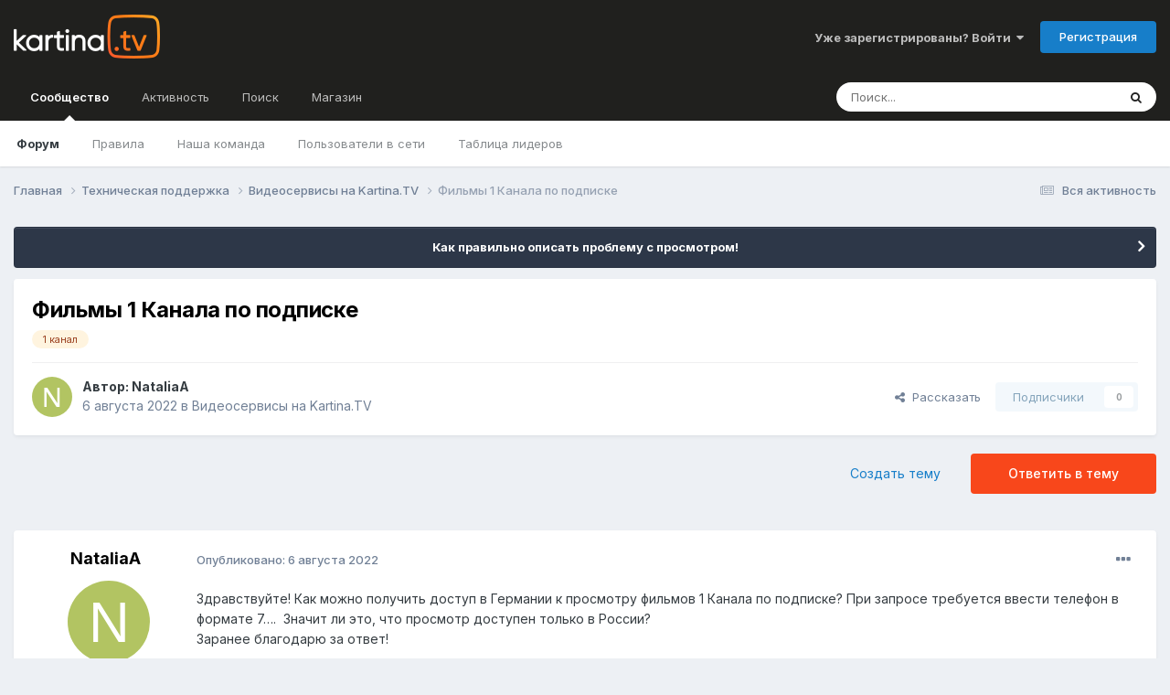

--- FILE ---
content_type: text/html;charset=UTF-8
request_url: https://forum.kartina.tv/topic/27141-%D1%84%D0%B8%D0%BB%D1%8C%D0%BC%D1%8B-1-%D0%BA%D0%B0%D0%BD%D0%B0%D0%BB%D0%B0-%D0%BF%D0%BE-%D0%BF%D0%BE%D0%B4%D0%BF%D0%B8%D1%81%D0%BA%D0%B5/
body_size: 18180
content:
<!DOCTYPE html><html lang="ru-RU" dir="ltr"><head><title>Фильмы 1 Канала по подписке - Видеосервисы на Kartina.TV - Форум Kartina.TV</title>
<!-- Google Tag Manager -->
		<script>(function(w,d,s,l,i){w[l]=w[l]||[];w[l].push({'gtm.start':
			new Date().getTime(),event:'gtm.js'});var f=d.getElementsByTagName(s)[0],j=d.createElement(s),dl=l!='dataLayer'?'&l='+l:'';j.async=true;j.src=
			'https://www.googletagmanager.com/gtm.js?id='+i+dl;f.parentNode.insertBefore(j,f);})(window,document,'script','dataLayer','GTM-K9M842');</script>
		<!-- End Google Tag Manager -->
		
		<!--[if lt IE 9]>
			
		    <script src="//forum.kartina.tv/applications/core/interface/html5shiv/html5shiv.js"></script>
		<![endif]-->
		

	<meta name="viewport" content="width=device-width, initial-scale=1">


	
	


	<meta name="twitter:card" content="summary" />


	
		<meta name="twitter:site" content="@KartinaTV" />
	



	
		
			
				<meta property="og:title" content="Фильмы 1 Канала по подписке">
			
		
	

	
		
			
				<meta property="og:type" content="website">
			
		
	

	
		
			
				<meta property="og:url" content="https://forum.kartina.tv/topic/27141-%D1%84%D0%B8%D0%BB%D1%8C%D0%BC%D1%8B-1-%D0%BA%D0%B0%D0%BD%D0%B0%D0%BB%D0%B0-%D0%BF%D0%BE-%D0%BF%D0%BE%D0%B4%D0%BF%D0%B8%D1%81%D0%BA%D0%B5/">
			
		
	

	
		
			
				<meta name="description" content="Здравствуйте! Как можно получить доступ в Германии к просмотру фильмов 1 Канала по подписке? При запросе требуется ввести телефон в формате 7…. Значит ли это, что просмотр доступен только в России? Заранее благодарю за ответ!">
			
		
	

	
		
			
				<meta property="og:description" content="Здравствуйте! Как можно получить доступ в Германии к просмотру фильмов 1 Канала по подписке? При запросе требуется ввести телефон в формате 7…. Значит ли это, что просмотр доступен только в России? Заранее благодарю за ответ!">
			
		
	

	
		
			
				<meta property="og:updated_time" content="2022-08-07T10:01:08Z">
			
		
	

	
		
			
				<meta name="keywords" content="qXWRnht6tMpdHpn18z1EBXZFkWOy6PyoeZ393ZHY3pY">
			
		
	

	
		
			
				<meta property="og:site_name" content="Форум Kartina.TV">
			
		
	

	
		
			
				<meta property="og:locale" content="ru_RU">
			
		
	


	
		<link rel="canonical" href="https://forum.kartina.tv/topic/27141-%D1%84%D0%B8%D0%BB%D1%8C%D0%BC%D1%8B-1-%D0%BA%D0%B0%D0%BD%D0%B0%D0%BB%D0%B0-%D0%BF%D0%BE-%D0%BF%D0%BE%D0%B4%D0%BF%D0%B8%D1%81%D0%BA%D0%B5/" />
	

	
		<link as="style" rel="preload" href="https://forum.kartina.tv/applications/core/interface/ckeditor/ckeditor/skins/moono/editor.css?t=O4VE" />
	





<link rel="manifest" href="https://forum.kartina.tv/manifest.webmanifest/">
<meta name="msapplication-config" content="https://forum.kartina.tv/browserconfig.xml/">
<meta name="msapplication-starturl" content="/">
<meta name="application-name" content="Форум Kartina.TV">
<meta name="apple-mobile-web-app-title" content="Форум Kartina.TV">

	<meta name="theme-color" content="#20201e">










<link rel="preload" href="//forum.kartina.tv/applications/core/interface/font/fontawesome-webfont.woff2?v=4.7.0" as="font" crossorigin="anonymous">
		


	<link rel="preconnect" href="https://fonts.googleapis.com">
	<link rel="preconnect" href="https://fonts.gstatic.com" crossorigin>
	
		<link href="https://fonts.googleapis.com/css2?family=Inter:wght@300;400;500;600;700&display=swap" rel="stylesheet">
	



	<link rel='stylesheet' href='https://forum.kartina.tv/uploads/css_built_2/341e4a57816af3ba440d891ca87450ff_framework.css?v=8136858eb91761205966' media='all'>

	<link rel='stylesheet' href='https://forum.kartina.tv/uploads/css_built_2/05e81b71abe4f22d6eb8d1a929494829_responsive.css?v=8136858eb91761205966' media='all'>

	<link rel='stylesheet' href='https://forum.kartina.tv/uploads/css_built_2/20446cf2d164adcc029377cb04d43d17_flags.css?v=8136858eb91761205966' media='all'>

	<link rel='stylesheet' href='https://forum.kartina.tv/uploads/css_built_2/90eb5adf50a8c640f633d47fd7eb1778_core.css?v=8136858eb91761205966' media='all'>

	<link rel='stylesheet' href='https://forum.kartina.tv/uploads/css_built_2/5a0da001ccc2200dc5625c3f3934497d_core_responsive.css?v=8136858eb91761205966' media='all'>

	<link rel='stylesheet' href='https://forum.kartina.tv/uploads/css_built_2/62e269ced0fdab7e30e026f1d30ae516_forums.css?v=8136858eb91761205966' media='all'>

	<link rel='stylesheet' href='https://forum.kartina.tv/uploads/css_built_2/76e62c573090645fb99a15a363d8620e_forums_responsive.css?v=8136858eb91761205966' media='all'>

	<link rel='stylesheet' href='https://forum.kartina.tv/uploads/css_built_2/ebdea0c6a7dab6d37900b9190d3ac77b_topics.css?v=8136858eb91761205966' media='all'>





<link rel='stylesheet' href='https://forum.kartina.tv/uploads/css_built_2/258adbb6e4f3e83cd3b355f84e3fa002_custom.css?v=8136858eb91761205966' media='all'>




		
		

	
	<link rel='shortcut icon' href='https://forum.kartina.tv/uploads/monthly_2021_06/favicon.ico' type="image/x-icon">

	
        <!-- App Indexing for Google Search -->
        <link href="android-app://com.quoord.tapatalkpro.activity/tapatalk/forum.kartina.tv/?location=topic&tid=27141&page=1&perpage=25&channel=google-indexing" rel="alternate" />
        <link href="ios-app://307880732/tapatalk/forum.kartina.tv/?location=topic&tid=27141&page=1&perpage=25&channel=google-indexing" rel="alternate" />
        
        <link href="/var/www/html/forum/applications/tapatalk/interface/manifest.json" rel="manifest">
        
        <meta name="apple-itunes-app" content="app-id=307880732, affiliate-data=at=10lR7C, app-argument=tapatalk://forum.kartina.tv/?location=topic&tid=27141&page=1&perpage=25" />
        </head><body class="ipsApp ipsApp_front ipsJS_none ipsClearfix" data-controller="core.front.core.app"  data-message=""  data-pageapp="forums" data-pagelocation="front" data-pagemodule="forums" data-pagecontroller="topic" data-pageid="27141" ><!-- Google Tag Manager (noscript) --><noscript><iframe src="https://www.googletagmanager.com/ns.html?id=GTM-K9M842" height="0" width="0" style="display:none;visibility:hidden"></iframe></noscript>
		<!-- End Google Tag Manager (noscript) -->      
		<a href="#elContent" class="ipsHide" title="Перейти к основной публикации" accesskey="m">Перейти к публикации</a>
		<div id="ipsLayout_header" class="ipsClearfix">
			





			
<ul id='elMobileNav' class='ipsResponsive_hideDesktop' data-controller='core.front.core.mobileNav'>
	
		
			
			
				
				
			
				
					<li id='elMobileBreadcrumb'>
						<a href='https://forum.kartina.tv/forum/11-%D0%B2%D0%B8%D0%B4%D0%B5%D0%BE%D1%81%D0%B5%D1%80%D0%B2%D0%B8%D1%81%D1%8B-%D0%BD%D0%B0-kartinatv/'>
							<span>Видеосервисы на Kartina.TV</span>
						</a>
					</li>
				
				
			
				
				
			
		
	
	
	
	<li >
		<a data-action="defaultStream" href='https://forum.kartina.tv/discover/'><i class="fa fa-newspaper-o" aria-hidden="true"></i></a>
	</li>

	

	
		<li class='ipsJS_show'>
			<a href='https://forum.kartina.tv/search/'><i class='fa fa-search'></i></a>
		</li>
	
</ul>
			<header><div class="ipsLayout_container">
					


<a href='https://forum.kartina.tv/' id='elLogo' accesskey='1'><img src="https://forum.kartina.tv/uploads/monthly_2020_09/logo.png.e92cc7ed3c579d51c4a8e8ceac9ab8d5.png" alt='Форум Kartina.TV'></a>

					

	<ul id='elUserNav' class='ipsList_inline cSignedOut ipsResponsive_showDesktop'>
		
        
		
        
        
            
            <li id='elSignInLink'>
                <a href='https://forum.kartina.tv/login/' data-ipsMenu-closeOnClick="false" data-ipsMenu id='elUserSignIn'>
                    Уже зарегистрированы? Войти &nbsp;<i class='fa fa-caret-down'></i>
                </a>
                
<div id='elUserSignIn_menu' class='ipsMenu ipsMenu_auto ipsHide'>
	<form accept-charset='utf-8' method='post' action='https://forum.kartina.tv/login/'>
		<input type="hidden" name="csrfKey" value="5cc74f0c9f9c67b0208b295fabe08bbe">
		<input type="hidden" name="ref" value="[base64]">
		<div data-role="loginForm">
			
			
			
				
<div class="ipsPad ipsForm ipsForm_vertical">
	<h4 class="ipsType_sectionHead">Войти</h4>
	<br><br>
	<ul class='ipsList_reset'>
		<li class="ipsFieldRow ipsFieldRow_noLabel ipsFieldRow_fullWidth">
			
			
				<input type="text" placeholder="Имя пользователя" name="auth" autocomplete="username">
			
		</li>
		<li class="ipsFieldRow ipsFieldRow_noLabel ipsFieldRow_fullWidth">
			<input type="password" placeholder="Пароль" name="password" autocomplete="current-password">
		</li>
		<li class="ipsFieldRow ipsFieldRow_checkbox ipsClearfix">
			<span class="ipsCustomInput">
				<input type="checkbox" name="remember_me" id="remember_me_checkbox" value="1" checked aria-checked="true">
				<span></span>
			</span>
			<div class="ipsFieldRow_content">
				<label class="ipsFieldRow_label" for="remember_me_checkbox">Запомнить меня</label>
				<span class="ipsFieldRow_desc">Не рекомендуется на общедоступных компьютерах</span>
			</div>
		</li>
		<li class="ipsFieldRow ipsFieldRow_fullWidth">
			<button type="submit" name="_processLogin" value="usernamepassword" class="ipsButton ipsButton_primary ipsButton_small" id="elSignIn_submit">Войти</button>
			
				<p class="ipsType_right ipsType_small">
					
						<a href='https://forum.kartina.tv/lostpassword/' data-ipsDialog data-ipsDialog-title='Забыли пароль?'>
					
					Забыли пароль?</a>
				</p>
			
		</li>
	</ul>
</div>
			
		</div>
	</form>
</div>
            </li>
            
        
		
			<li>
				
					<a href='https://forum.kartina.tv/register/' data-ipsDialog data-ipsDialog-size='narrow' data-ipsDialog-title='Регистрация' id='elRegisterButton' class='ipsButton ipsButton_normal ipsButton_primary'>Регистрация</a>
				
			</li>
		
	</ul>

				</div>
			</header>
			

	<nav data-controller='core.front.core.navBar' class=' ipsResponsive_showDesktop'>
		<div class='ipsNavBar_primary ipsLayout_container '>
			<ul data-role="primaryNavBar" class='ipsClearfix'>
				


	
		
		
			
		
		<li class='ipsNavBar_active' data-active id='elNavSecondary_1' data-role="navBarItem" data-navApp="core" data-navExt="CustomItem">
			
			
				<a href="https://forum.kartina.tv"  data-navItem-id="1" data-navDefault>
					Сообщество<span class='ipsNavBar_active__identifier'></span>
				</a>
			
			
				<ul class='ipsNavBar_secondary ' data-role='secondaryNavBar'>
					


	
		
		
			
		
		<li class='ipsNavBar_active' data-active id='elNavSecondary_8' data-role="navBarItem" data-navApp="forums" data-navExt="Forums">
			
			
				<a href="https://forum.kartina.tv"  data-navItem-id="8" data-navDefault>
					Форум<span class='ipsNavBar_active__identifier'></span>
				</a>
			
			
		</li>
	
	

	
	

	
		
		
		<li  id='elNavSecondary_10' data-role="navBarItem" data-navApp="core" data-navExt="Guidelines">
			
			
				<a href="https://forum.kartina.tv/guidelines/"  data-navItem-id="10" >
					Правила<span class='ipsNavBar_active__identifier'></span>
				</a>
			
			
		</li>
	
	

	
		
		
		<li  id='elNavSecondary_11' data-role="navBarItem" data-navApp="core" data-navExt="StaffDirectory">
			
			
				<a href="https://forum.kartina.tv/staff/"  data-navItem-id="11" >
					Наша команда<span class='ipsNavBar_active__identifier'></span>
				</a>
			
			
		</li>
	
	

	
		
		
		<li  id='elNavSecondary_12' data-role="navBarItem" data-navApp="core" data-navExt="OnlineUsers">
			
			
				<a href="https://forum.kartina.tv/online/"  data-navItem-id="12" >
					Пользователи в сети<span class='ipsNavBar_active__identifier'></span>
				</a>
			
			
		</li>
	
	

	
		
		
		<li  id='elNavSecondary_13' data-role="navBarItem" data-navApp="core" data-navExt="Leaderboard">
			
			
				<a href="https://forum.kartina.tv/leaderboard/"  data-navItem-id="13" >
					Таблица лидеров<span class='ipsNavBar_active__identifier'></span>
				</a>
			
			
		</li>
	
	

					<li class='ipsHide' id='elNavigationMore_1' data-role='navMore'>
						<a href='#' data-ipsMenu data-ipsMenu-appendTo='#elNavigationMore_1' id='elNavigationMore_1_dropdown'>Больше <i class='fa fa-caret-down'></i></a>
						<ul class='ipsHide ipsMenu ipsMenu_auto' id='elNavigationMore_1_dropdown_menu' data-role='moreDropdown'></ul>
					</li>
				</ul>
			
		</li>
	
	

	
		
		
		<li  id='elNavSecondary_2' data-role="navBarItem" data-navApp="core" data-navExt="CustomItem">
			
			
				<a href="https://forum.kartina.tv/discover/"  data-navItem-id="2" >
					Активность<span class='ipsNavBar_active__identifier'></span>
				</a>
			
			
				<ul class='ipsNavBar_secondary ipsHide' data-role='secondaryNavBar'>
					


	
		
		
		<li  id='elNavSecondary_3' data-role="navBarItem" data-navApp="core" data-navExt="AllActivity">
			
			
				<a href="https://forum.kartina.tv/discover/"  data-navItem-id="3" >
					Вся активность<span class='ipsNavBar_active__identifier'></span>
				</a>
			
			
		</li>
	
	

	
	

	
	

	
		
		
		<li  id='elNavSecondary_14' data-role="navBarItem" data-navApp="core" data-navExt="Leaderboard">
			
			
				<a href="https://forum.kartina.tv/leaderboard/"  data-navItem-id="14" >
					Таблица лидеров<span class='ipsNavBar_active__identifier'></span>
				</a>
			
			
		</li>
	
	

					<li class='ipsHide' id='elNavigationMore_2' data-role='navMore'>
						<a href='#' data-ipsMenu data-ipsMenu-appendTo='#elNavigationMore_2' id='elNavigationMore_2_dropdown'>Больше <i class='fa fa-caret-down'></i></a>
						<ul class='ipsHide ipsMenu ipsMenu_auto' id='elNavigationMore_2_dropdown_menu' data-role='moreDropdown'></ul>
					</li>
				</ul>
			
		</li>
	
	

	
		
		
		<li  id='elNavSecondary_7' data-role="navBarItem" data-navApp="core" data-navExt="Search">
			
			
				<a href="https://forum.kartina.tv/search/"  data-navItem-id="7" >
					Поиск<span class='ipsNavBar_active__identifier'></span>
				</a>
			
			
		</li>
	
	

	
		
		
		<li  id='elNavSecondary_15' data-role="navBarItem" data-navApp="core" data-navExt="CustomItem">
			
			
				<a href="http://www.kartina.tv" target='_blank' rel="noopener" data-navItem-id="15" >
					Магазин<span class='ipsNavBar_active__identifier'></span>
				</a>
			
			
		</li>
	
	

				<li class='ipsHide' id='elNavigationMore' data-role='navMore'>
					<a href='#' data-ipsMenu data-ipsMenu-appendTo='#elNavigationMore' id='elNavigationMore_dropdown'>Больше</a>
					<ul class='ipsNavBar_secondary ipsHide' data-role='secondaryNavBar'>
						<li class='ipsHide' id='elNavigationMore_more' data-role='navMore'>
							<a href='#' data-ipsMenu data-ipsMenu-appendTo='#elNavigationMore_more' id='elNavigationMore_more_dropdown'>Больше <i class='fa fa-caret-down'></i></a>
							<ul class='ipsHide ipsMenu ipsMenu_auto' id='elNavigationMore_more_dropdown_menu' data-role='moreDropdown'></ul>
						</li>
					</ul>
				</li>
			</ul>
			

	<div id="elSearchWrapper">
		<div id='elSearch' data-controller="core.front.core.quickSearch">
			<form accept-charset='utf-8' action='//forum.kartina.tv/search/?do=quicksearch' method='post'>
                <input type='search' id='elSearchField' placeholder='Поиск...' name='q' autocomplete='off' aria-label='Поиск'>
                <details class='cSearchFilter'>
                    <summary class='cSearchFilter__text'></summary>
                    <ul class='cSearchFilter__menu'>
                        
                        <li><label><input type="radio" name="type" value="all" ><span class='cSearchFilter__menuText'>Везде</span></label></li>
                        
                            
                                <li><label><input type="radio" name="type" value='contextual_{&quot;type&quot;:&quot;forums_topic&quot;,&quot;nodes&quot;:11}' checked><span class='cSearchFilter__menuText'>В этом разделе</span></label></li>
                            
                                <li><label><input type="radio" name="type" value='contextual_{&quot;type&quot;:&quot;forums_topic&quot;,&quot;item&quot;:27141}' checked><span class='cSearchFilter__menuText'>В этой теме</span></label></li>
                            
                        
                        
                            <li><label><input type="radio" name="type" value="core_statuses_status"><span class='cSearchFilter__menuText'>Статусы</span></label></li>
                        
                            <li><label><input type="radio" name="type" value="forums_topic"><span class='cSearchFilter__menuText'>Темы</span></label></li>
                        
                            <li><label><input type="radio" name="type" value="calendar_event"><span class='cSearchFilter__menuText'>События</span></label></li>
                        
                            <li><label><input type="radio" name="type" value="core_members"><span class='cSearchFilter__menuText'>Пользователи</span></label></li>
                        
                    </ul>
                </details>
				<button class='cSearchSubmit' type="submit" aria-label='Поиск'><i class="fa fa-search"></i></button>
			</form>
		</div>
	</div>

		</div>
	</nav>

		</div>
		<main id="ipsLayout_body" class="ipsLayout_container"><div id="ipsLayout_contentArea">
				<div id="ipsLayout_contentWrapper">
					
<nav class='ipsBreadcrumb ipsBreadcrumb_top ipsFaded_withHover'>
	

	<ul class='ipsList_inline ipsPos_right'>
		
		<li >
			<a data-action="defaultStream" class='ipsType_light '  href='https://forum.kartina.tv/discover/'><i class="fa fa-newspaper-o" aria-hidden="true"></i> <span>Вся активность</span></a>
		</li>
		
	</ul>

	<ul data-role="breadcrumbList">
		<li>
			<a title="Главная" href='https://forum.kartina.tv/'>
				<span>Главная <i class='fa fa-angle-right'></i></span>
			</a>
		</li>
		
		
			<li>
				
					<a href='https://forum.kartina.tv/forum/3-%D1%82%D0%B5%D1%85%D0%BD%D0%B8%D1%87%D0%B5%D1%81%D0%BA%D0%B0%D1%8F-%D0%BF%D0%BE%D0%B4%D0%B4%D0%B5%D1%80%D0%B6%D0%BA%D0%B0/'>
						<span>Техническая поддержка <i class='fa fa-angle-right' aria-hidden="true"></i></span>
					</a>
				
			</li>
		
			<li>
				
					<a href='https://forum.kartina.tv/forum/11-%D0%B2%D0%B8%D0%B4%D0%B5%D0%BE%D1%81%D0%B5%D1%80%D0%B2%D0%B8%D1%81%D1%8B-%D0%BD%D0%B0-kartinatv/'>
						<span>Видеосервисы на Kartina.TV <i class='fa fa-angle-right' aria-hidden="true"></i></span>
					</a>
				
			</li>
		
			<li>
				
					Фильмы 1 Канала по подписке
				
			</li>
		
	</ul>
</nav>
					
					<div id="ipsLayout_mainArea">
						<a id="elContent"></a>
						
						
						
						

	


	<div class='cAnnouncementsContent'>
		
		<div class='cAnnouncementContentTop ipsAnnouncement ipsMessage_none ipsType_center'>
            
			<a href='https://forum.kartina.tv/announcement/31-%D0%BA%D0%B0%D0%BA-%D0%BF%D1%80%D0%B0%D0%B2%D0%B8%D0%BB%D1%8C%D0%BD%D0%BE-%D0%BE%D0%BF%D0%B8%D1%81%D0%B0%D1%82%D1%8C-%D0%BF%D1%80%D0%BE%D0%B1%D0%BB%D0%B5%D0%BC%D1%83-%D1%81-%D0%BF%D1%80%D0%BE%D1%81%D0%BC%D0%BE%D1%82%D1%80%D0%BE%D0%BC/' data-ipsDialog data-ipsDialog-title="Как правильно описать проблему с просмотром!">Как правильно описать проблему с просмотром!</a>
            
		</div>
		
	</div>



						



<div class="ipsPageHeader ipsResponsive_pull ipsBox ipsPadding sm:ipsPadding:half ipsMargin_bottom">
		
	
	<div class="ipsFlex ipsFlex-ai:center ipsFlex-fw:wrap ipsGap:4">
		<div class="ipsFlex-flex:11">
			<h1 class="ipsType_pageTitle ipsContained_container">
				

				
				
					<span class="ipsType_break ipsContained">
						<span>Фильмы 1 Канала по подписке</span>
					</span>
				
			</h1>
			
			
				


	
		<ul class='ipsTags ipsList_inline ' >
			
				
					

<li >
	
	<a href="https://forum.kartina.tv/tags/1%20%D0%BA%D0%B0%D0%BD%D0%B0%D0%BB/" class='ipsTag' title="Найти другие публикации с тегом '1 канал'" rel="tag" data-tag-label="1 канал"><span>1 канал</span></a>
	
</li>
				
			
			
		</ul>
		
	

			
		</div>
		
	</div>
	<hr class="ipsHr">
<div class="ipsPageHeader__meta ipsFlex ipsFlex-jc:between ipsFlex-ai:center ipsFlex-fw:wrap ipsGap:3">
		<div class="ipsFlex-flex:11">
			<div class="ipsPhotoPanel ipsPhotoPanel_mini ipsPhotoPanel_notPhone ipsClearfix">
				


	<a href="https://forum.kartina.tv/profile/42436-nataliaa/" data-ipsHover data-ipsHover-target="https://forum.kartina.tv/profile/42436-nataliaa/?do=hovercard" class="ipsUserPhoto ipsUserPhoto_mini" title="Перейти в профиль NataliaA">
		<img src='data:image/svg+xml,%3Csvg%20xmlns%3D%22http%3A%2F%2Fwww.w3.org%2F2000%2Fsvg%22%20viewBox%3D%220%200%201024%201024%22%20style%3D%22background%3A%23b2c462%22%3E%3Cg%3E%3Ctext%20text-anchor%3D%22middle%22%20dy%3D%22.35em%22%20x%3D%22512%22%20y%3D%22512%22%20fill%3D%22%23ffffff%22%20font-size%3D%22700%22%20font-family%3D%22-apple-system%2C%20BlinkMacSystemFont%2C%20Roboto%2C%20Helvetica%2C%20Arial%2C%20sans-serif%22%3EN%3C%2Ftext%3E%3C%2Fg%3E%3C%2Fsvg%3E' alt='NataliaA' itemprop="image">
	</a>

				<div>
					<p class="ipsType_reset ipsType_blendLinks">
						<span class="ipsType_normal">
						
							<strong>Автор: 


<a href='https://forum.kartina.tv/profile/42436-nataliaa/' rel="nofollow" data-ipsHover data-ipsHover-width='370' data-ipsHover-target='https://forum.kartina.tv/profile/42436-nataliaa/?do=hovercard&amp;referrer=https%253A%252F%252Fforum.kartina.tv%252Ftopic%252F27141-%2525D1%252584%2525D0%2525B8%2525D0%2525BB%2525D1%25258C%2525D0%2525BC%2525D1%25258B-1-%2525D0%2525BA%2525D0%2525B0%2525D0%2525BD%2525D0%2525B0%2525D0%2525BB%2525D0%2525B0-%2525D0%2525BF%2525D0%2525BE-%2525D0%2525BF%2525D0%2525BE%2525D0%2525B4%2525D0%2525BF%2525D0%2525B8%2525D1%252581%2525D0%2525BA%2525D0%2525B5%252F' title="Перейти в профиль NataliaA" class="ipsType_break">NataliaA</a></strong><br><span class="ipsType_light"><time datetime='2022-08-06T13:25:10Z' title='08/06/22 13:25' data-short='3 г'>6 августа 2022</time> в <a href="https://forum.kartina.tv/forum/11-%D0%B2%D0%B8%D0%B4%D0%B5%D0%BE%D1%81%D0%B5%D1%80%D0%B2%D0%B8%D1%81%D1%8B-%D0%BD%D0%B0-kartinatv/">Видеосервисы на Kartina.TV</a></span>
						
						</span>
					</p>
				</div>
			</div>
		</div>
		
			<div class="ipsFlex-flex:01 ipsResponsive_hidePhone">
				<div class="ipsShareLinks">
					
						


    <a href='#elShareItem_2082489798_menu' id='elShareItem_2082489798' data-ipsMenu class='ipsShareButton ipsButton ipsButton_verySmall ipsButton_link ipsButton_link--light'>
        <span><i class='fa fa-share-alt'></i></span> &nbsp;Рассказать
    </a>

    <div class='ipsPadding ipsMenu ipsMenu_auto ipsHide' id='elShareItem_2082489798_menu' data-controller="core.front.core.sharelink">
        <ul class='ipsList_inline'>
            
                <li>
<a href="https://x.com/share?url=https%3A%2F%2Fforum.kartina.tv%2Ftopic%2F27141-%2525D1%252584%2525D0%2525B8%2525D0%2525BB%2525D1%25258C%2525D0%2525BC%2525D1%25258B-1-%2525D0%2525BA%2525D0%2525B0%2525D0%2525BD%2525D0%2525B0%2525D0%2525BB%2525D0%2525B0-%2525D0%2525BF%2525D0%2525BE-%2525D0%2525BF%2525D0%2525BE%2525D0%2525B4%2525D0%2525BF%2525D0%2525B8%2525D1%252581%2525D0%2525BA%2525D0%2525B5%2F" class="cShareLink cShareLink_x" target="_blank" data-role="shareLink" title='Share on X' data-ipsTooltip rel='nofollow noopener'>
    <i class="fa fa-x"></i>
</a></li>
            
                <li>
<a href="https://www.facebook.com/sharer/sharer.php?u=https%3A%2F%2Fforum.kartina.tv%2Ftopic%2F27141-%25D1%2584%25D0%25B8%25D0%25BB%25D1%258C%25D0%25BC%25D1%258B-1-%25D0%25BA%25D0%25B0%25D0%25BD%25D0%25B0%25D0%25BB%25D0%25B0-%25D0%25BF%25D0%25BE-%25D0%25BF%25D0%25BE%25D0%25B4%25D0%25BF%25D0%25B8%25D1%2581%25D0%25BA%25D0%25B5%2F" class="cShareLink cShareLink_facebook" target="_blank" data-role="shareLink" title='Поделиться в Facebook' data-ipsTooltip rel='noopener nofollow'>
	<i class="fa fa-facebook"></i>
</a></li>
            
                <li>
<a href="https://www.reddit.com/submit?url=https%3A%2F%2Fforum.kartina.tv%2Ftopic%2F27141-%25D1%2584%25D0%25B8%25D0%25BB%25D1%258C%25D0%25BC%25D1%258B-1-%25D0%25BA%25D0%25B0%25D0%25BD%25D0%25B0%25D0%25BB%25D0%25B0-%25D0%25BF%25D0%25BE-%25D0%25BF%25D0%25BE%25D0%25B4%25D0%25BF%25D0%25B8%25D1%2581%25D0%25BA%25D0%25B5%2F&amp;title=%D0%A4%D0%B8%D0%BB%D1%8C%D0%BC%D1%8B+1+%D0%9A%D0%B0%D0%BD%D0%B0%D0%BB%D0%B0+%D0%BF%D0%BE+%D0%BF%D0%BE%D0%B4%D0%BF%D0%B8%D1%81%D0%BA%D0%B5" rel="nofollow noopener" class="cShareLink cShareLink_reddit" target="_blank" title='Поделиться в Reddit' data-ipsTooltip>
	<i class="fa fa-reddit"></i>
</a></li>
            
                <li>
<a href="mailto:?subject=%D0%A4%D0%B8%D0%BB%D1%8C%D0%BC%D1%8B%201%20%D0%9A%D0%B0%D0%BD%D0%B0%D0%BB%D0%B0%20%D0%BF%D0%BE%20%D0%BF%D0%BE%D0%B4%D0%BF%D0%B8%D1%81%D0%BA%D0%B5&body=https%3A%2F%2Fforum.kartina.tv%2Ftopic%2F27141-%25D1%2584%25D0%25B8%25D0%25BB%25D1%258C%25D0%25BC%25D1%258B-1-%25D0%25BA%25D0%25B0%25D0%25BD%25D0%25B0%25D0%25BB%25D0%25B0-%25D0%25BF%25D0%25BE-%25D0%25BF%25D0%25BE%25D0%25B4%25D0%25BF%25D0%25B8%25D1%2581%25D0%25BA%25D0%25B5%2F" rel='nofollow' class='cShareLink cShareLink_email' title='Поделиться через email' data-ipsTooltip>
	<i class="fa fa-envelope"></i>
</a></li>
            
                <li>
<a href="https://pinterest.com/pin/create/button/?url=https://forum.kartina.tv/topic/27141-%25D1%2584%25D0%25B8%25D0%25BB%25D1%258C%25D0%25BC%25D1%258B-1-%25D0%25BA%25D0%25B0%25D0%25BD%25D0%25B0%25D0%25BB%25D0%25B0-%25D0%25BF%25D0%25BE-%25D0%25BF%25D0%25BE%25D0%25B4%25D0%25BF%25D0%25B8%25D1%2581%25D0%25BA%25D0%25B5/&amp;media=" class="cShareLink cShareLink_pinterest" rel="nofollow noopener" target="_blank" data-role="shareLink" title='Поделиться в Pinterest' data-ipsTooltip>
	<i class="fa fa-pinterest"></i>
</a></li>
            
        </ul>
        
            <hr class='ipsHr'>
            <button class='ipsHide ipsButton ipsButton_verySmall ipsButton_light ipsButton_fullWidth ipsMargin_top:half' data-controller='core.front.core.webshare' data-role='webShare' data-webShareTitle='Фильмы 1 Канала по подписке' data-webShareText='Фильмы 1 Канала по подписке' data-webShareUrl='https://forum.kartina.tv/topic/27141-%D1%84%D0%B8%D0%BB%D1%8C%D0%BC%D1%8B-1-%D0%BA%D0%B0%D0%BD%D0%B0%D0%BB%D0%B0-%D0%BF%D0%BE-%D0%BF%D0%BE%D0%B4%D0%BF%D0%B8%D1%81%D0%BA%D0%B5/'>More sharing options...</button>
        
    </div>

					
					
                    

					



					



<div data-followApp='forums' data-followArea='topic' data-followID='27141' data-controller='core.front.core.followButton'>
	

	<a href='https://forum.kartina.tv/login/' rel="nofollow" class="ipsFollow ipsPos_middle ipsButton ipsButton_light ipsButton_verySmall ipsButton_disabled" data-role="followButton" data-ipsTooltip title='Войдите, чтобы подписаться'>
		<span>Подписчики</span>
		<span class='ipsCommentCount'>0</span>
	</a>

</div>
				</div>
			</div>
					
	</div>
	
	
</div>








<div class="ipsClearfix">
	<ul class="ipsToolList ipsToolList_horizontal ipsClearfix ipsSpacer_both ">
		
			<li class="ipsToolList_primaryAction">
				<span data-controller="forums.front.topic.reply">
					
						<a href="#replyForm" rel="nofollow" class="ipsButton ipsButton_important ipsButton_medium ipsButton_fullWidth" data-action="replyToTopic">Ответить в тему</a>
					
				</span>
			</li>
		
		
			<li class="ipsResponsive_hidePhone">
				
					<a href="https://forum.kartina.tv/forum/11-%D0%B2%D0%B8%D0%B4%D0%B5%D0%BE%D1%81%D0%B5%D1%80%D0%B2%D0%B8%D1%81%D1%8B-%D0%BD%D0%B0-kartinatv/?do=add" rel="nofollow" class="ipsButton ipsButton_link ipsButton_medium ipsButton_fullWidth" title="Создать новую тему в этом разделе">Создать тему</a>
				
			</li>
		
		
	</ul>
</div>

<div id="comments" data-controller="core.front.core.commentFeed,forums.front.topic.view, core.front.core.ignoredComments" data-autopoll data-baseurl="https://forum.kartina.tv/topic/27141-%D1%84%D0%B8%D0%BB%D1%8C%D0%BC%D1%8B-1-%D0%BA%D0%B0%D0%BD%D0%B0%D0%BB%D0%B0-%D0%BF%D0%BE-%D0%BF%D0%BE%D0%B4%D0%BF%D0%B8%D1%81%D0%BA%D0%B5/" data-lastpage data-feedid="topic-27141" class="cTopic ipsClear ipsSpacer_top">
	
			
	

	

<div data-controller='core.front.core.recommendedComments' data-url='https://forum.kartina.tv/topic/27141-%D1%84%D0%B8%D0%BB%D1%8C%D0%BC%D1%8B-1-%D0%BA%D0%B0%D0%BD%D0%B0%D0%BB%D0%B0-%D0%BF%D0%BE-%D0%BF%D0%BE%D0%B4%D0%BF%D0%B8%D1%81%D0%BA%D0%B5/?recommended=comments' class='ipsRecommendedComments ipsHide'>
	<div data-role="recommendedComments">
		<h2 class='ipsType_sectionHead ipsType_large ipsType_bold ipsMargin_bottom'>Рекомендованные сообщения</h2>
		
	</div>
</div>
	
	<div id="elPostFeed" data-role="commentFeed" data-controller="core.front.core.moderation" >
		<form action="https://forum.kartina.tv/topic/27141-%D1%84%D0%B8%D0%BB%D1%8C%D0%BC%D1%8B-1-%D0%BA%D0%B0%D0%BD%D0%B0%D0%BB%D0%B0-%D0%BF%D0%BE-%D0%BF%D0%BE%D0%B4%D0%BF%D0%B8%D1%81%D0%BA%D0%B5/?csrfKey=5cc74f0c9f9c67b0208b295fabe08bbe&amp;do=multimodComment" method="post" data-ipspageaction data-role="moderationTools">
			
			
				

					

					
					





	
		
	
	
<a id="comment-220275"></a>
<article  id="elComment_220275" class="cPost ipsBox ipsResponsive_pull  ipsComment  ipsComment_parent ipsClearfix ipsClear ipsColumns ipsColumns_noSpacing ipsColumns_collapsePhone    ">
	

	

	<div class="cAuthorPane_mobile ipsResponsive_showPhone">
		<div class="cAuthorPane_photo">
			<div class="cAuthorPane_photoWrap">
				


	<a href="https://forum.kartina.tv/profile/42436-nataliaa/" data-ipsHover data-ipsHover-target="https://forum.kartina.tv/profile/42436-nataliaa/?do=hovercard" class="ipsUserPhoto ipsUserPhoto_large" title="Перейти в профиль NataliaA">
		<img src='data:image/svg+xml,%3Csvg%20xmlns%3D%22http%3A%2F%2Fwww.w3.org%2F2000%2Fsvg%22%20viewBox%3D%220%200%201024%201024%22%20style%3D%22background%3A%23b2c462%22%3E%3Cg%3E%3Ctext%20text-anchor%3D%22middle%22%20dy%3D%22.35em%22%20x%3D%22512%22%20y%3D%22512%22%20fill%3D%22%23ffffff%22%20font-size%3D%22700%22%20font-family%3D%22-apple-system%2C%20BlinkMacSystemFont%2C%20Roboto%2C%20Helvetica%2C%20Arial%2C%20sans-serif%22%3EN%3C%2Ftext%3E%3C%2Fg%3E%3C%2Fsvg%3E' alt='NataliaA' itemprop="image">
	</a>

				
				
			</div>
		</div>
		<div class="cAuthorPane_content">
			<h3 class="ipsType_sectionHead cAuthorPane_author ipsType_break ipsType_blendLinks ipsFlex ipsFlex-ai:center">
				


<a href='https://forum.kartina.tv/profile/42436-nataliaa/' rel="nofollow" data-ipsHover data-ipsHover-width='370' data-ipsHover-target='https://forum.kartina.tv/profile/42436-nataliaa/?do=hovercard&amp;referrer=https%253A%252F%252Fforum.kartina.tv%252Ftopic%252F27141-%2525D1%252584%2525D0%2525B8%2525D0%2525BB%2525D1%25258C%2525D0%2525BC%2525D1%25258B-1-%2525D0%2525BA%2525D0%2525B0%2525D0%2525BD%2525D0%2525B0%2525D0%2525BB%2525D0%2525B0-%2525D0%2525BF%2525D0%2525BE-%2525D0%2525BF%2525D0%2525BE%2525D0%2525B4%2525D0%2525BF%2525D0%2525B8%2525D1%252581%2525D0%2525BA%2525D0%2525B5%252F' title="Перейти в профиль NataliaA" class="ipsType_break">NataliaA</a>
			</h3>
			<div class="ipsType_light ipsType_reset">
				<a href="https://forum.kartina.tv/topic/27141-%D1%84%D0%B8%D0%BB%D1%8C%D0%BC%D1%8B-1-%D0%BA%D0%B0%D0%BD%D0%B0%D0%BB%D0%B0-%D0%BF%D0%BE-%D0%BF%D0%BE%D0%B4%D0%BF%D0%B8%D1%81%D0%BA%D0%B5/?do=findComment&amp;comment=220275" rel="nofollow" class="ipsType_blendLinks">Опубликовано: <time datetime='2022-08-06T13:25:10Z' title='08/06/22 13:25' data-short='3 г'>6 августа 2022</time></a>
				
			</div>
		</div>
	</div>
	<aside class="ipsComment_author cAuthorPane ipsColumn ipsColumn_medium ipsResponsive_hidePhone"><h3 class="ipsType_sectionHead cAuthorPane_author ipsType_blendLinks ipsType_break">
<strong>


<a href='https://forum.kartina.tv/profile/42436-nataliaa/' rel="nofollow" data-ipsHover data-ipsHover-width='370' data-ipsHover-target='https://forum.kartina.tv/profile/42436-nataliaa/?do=hovercard&amp;referrer=https%253A%252F%252Fforum.kartina.tv%252Ftopic%252F27141-%2525D1%252584%2525D0%2525B8%2525D0%2525BB%2525D1%25258C%2525D0%2525BC%2525D1%25258B-1-%2525D0%2525BA%2525D0%2525B0%2525D0%2525BD%2525D0%2525B0%2525D0%2525BB%2525D0%2525B0-%2525D0%2525BF%2525D0%2525BE-%2525D0%2525BF%2525D0%2525BE%2525D0%2525B4%2525D0%2525BF%2525D0%2525B8%2525D1%252581%2525D0%2525BA%2525D0%2525B5%252F' title="Перейти в профиль NataliaA" class="ipsType_break">NataliaA</a></strong>
			
		</h3>
		<ul class="cAuthorPane_info ipsList_reset">
<li data-role="photo" class="cAuthorPane_photo">
				<div class="cAuthorPane_photoWrap">
					


	<a href="https://forum.kartina.tv/profile/42436-nataliaa/" data-ipsHover data-ipsHover-target="https://forum.kartina.tv/profile/42436-nataliaa/?do=hovercard" class="ipsUserPhoto ipsUserPhoto_large" title="Перейти в профиль NataliaA">
		<img src='data:image/svg+xml,%3Csvg%20xmlns%3D%22http%3A%2F%2Fwww.w3.org%2F2000%2Fsvg%22%20viewBox%3D%220%200%201024%201024%22%20style%3D%22background%3A%23b2c462%22%3E%3Cg%3E%3Ctext%20text-anchor%3D%22middle%22%20dy%3D%22.35em%22%20x%3D%22512%22%20y%3D%22512%22%20fill%3D%22%23ffffff%22%20font-size%3D%22700%22%20font-family%3D%22-apple-system%2C%20BlinkMacSystemFont%2C%20Roboto%2C%20Helvetica%2C%20Arial%2C%20sans-serif%22%3EN%3C%2Ftext%3E%3C%2Fg%3E%3C%2Fsvg%3E' alt='NataliaA' itemprop="image">
	</a>

					
					
				</div>
			</li>
			
				<li data-role="group">Пользователи</li>
				
			
			
				<li data-role="stats" class="ipsMargin_top">
					<ul class="ipsList_reset ipsType_light ipsFlex ipsFlex-ai:center ipsFlex-jc:center ipsGap_row:2 cAuthorPane_stats">
<li>
							
								<a href="https://forum.kartina.tv/profile/42436-nataliaa/content/" rel="nofollow" title="2 публикации" data-ipstooltip class="ipsType_blendLinks">
							
								<i class="fa fa-comment"></i> 2
							
								</a>
							
						</li>
						
					</ul>
</li>
			
			
				

			
		</ul></aside><div class="ipsColumn ipsColumn_fluid ipsMargin:none">
		

<div id="comment-220275_wrap" data-controller="core.front.core.comment" data-commentapp="forums" data-commenttype="forums" data-commentid="220275" data-quotedata="{&quot;userid&quot;:42436,&quot;username&quot;:&quot;NataliaA&quot;,&quot;timestamp&quot;:1659792310,&quot;contentapp&quot;:&quot;forums&quot;,&quot;contenttype&quot;:&quot;forums&quot;,&quot;contentid&quot;:27141,&quot;contentclass&quot;:&quot;forums_Topic&quot;,&quot;contentcommentid&quot;:220275}" class="ipsComment_content ipsType_medium">

	<div class="ipsComment_meta ipsType_light ipsFlex ipsFlex-ai:center ipsFlex-jc:between ipsFlex-fd:row-reverse">
		<div class="ipsType_light ipsType_reset ipsType_blendLinks ipsComment_toolWrap">
			<div class="ipsResponsive_hidePhone ipsComment_badges">
				<ul class="ipsList_reset ipsFlex ipsFlex-jc:end ipsFlex-fw:wrap ipsGap:2 ipsGap_row:1">
					
					
					
					
					
				</ul>
</div>
			<ul class="ipsList_reset ipsComment_tools">
<li>
					<a href="#elControls_220275_menu" class="ipsComment_ellipsis" id="elControls_220275" title="Дополнительно..." data-ipsmenu data-ipsmenu-appendto="#comment-220275_wrap"><i class="fa fa-ellipsis-h"></i></a>
					<ul id="elControls_220275_menu" class="ipsMenu ipsMenu_narrow ipsHide">
						
						
							<li class="ipsMenu_item"><a href="https://forum.kartina.tv/topic/27141-%D1%84%D0%B8%D0%BB%D1%8C%D0%BC%D1%8B-1-%D0%BA%D0%B0%D0%BD%D0%B0%D0%BB%D0%B0-%D0%BF%D0%BE-%D0%BF%D0%BE%D0%B4%D0%BF%D0%B8%D1%81%D0%BA%D0%B5/" title="Поделиться сообщением" data-ipsdialog data-ipsdialog-size="narrow" data-ipsdialog-content="#elShareComment_220275_menu" data-ipsdialog-title="Поделиться сообщением" id="elSharePost_220275" data-role="shareComment">Рассказать</a></li>
						
                        
						
						
						
							
								
							
							
							
							
							
							
						
					</ul>
</li>
				
			</ul>
</div>

		<div class="ipsType_reset ipsResponsive_hidePhone">
			<a href="https://forum.kartina.tv/topic/27141-%D1%84%D0%B8%D0%BB%D1%8C%D0%BC%D1%8B-1-%D0%BA%D0%B0%D0%BD%D0%B0%D0%BB%D0%B0-%D0%BF%D0%BE-%D0%BF%D0%BE%D0%B4%D0%BF%D0%B8%D1%81%D0%BA%D0%B5/?do=findComment&amp;comment=220275" rel="nofollow" class="ipsType_blendLinks">Опубликовано: <time datetime='2022-08-06T13:25:10Z' title='08/06/22 13:25' data-short='3 г'>6 августа 2022</time></a>
			
			<span class="ipsResponsive_hidePhone">
				
				
			</span>
		</div>
	</div>

	

    

	<div class="cPost_contentWrap">
		
		<div data-role="commentContent" class="ipsType_normal ipsType_richText ipsPadding_bottom ipsContained" data-controller="core.front.core.lightboxedImages">
			<p>
	Здравствуйте! Как можно получить доступ в Германии к просмотру фильмов 1 Канала по подписке? При запросе требуется ввести телефон в формате 7….  Значит ли это, что просмотр доступен только в России?<br />
	Заранее благодарю за ответ! 
</p>


			
		</div>

		
			<div class="ipsItemControls">
				
					
						

	<div data-controller='core.front.core.reaction' class='ipsItemControls_right ipsClearfix '>	
		<div class='ipsReact ipsPos_right'>
			
				
				<div class='ipsReact_blurb ipsHide' data-role='reactionBlurb'>
					
				</div>
			
			
			
		</div>
	</div>

					
				
				<ul class="ipsComment_controls ipsClearfix ipsItemControls_left" data-role="commentControls">
					
						
						
							<li data-ipsquote-editor="topic_comment" data-ipsquote-target="#comment-220275" class="ipsJS_show">
								<button class="ipsButton ipsButton_light ipsButton_verySmall ipsButton_narrow cMultiQuote ipsHide" data-action="multiQuoteComment" data-ipstooltip data-ipsquote-multiquote data-mqid="mq220275" title="Мультицитата"><i class="fa fa-plus"></i></button>
							</li>
							<li data-ipsquote-editor="topic_comment" data-ipsquote-target="#comment-220275" class="ipsJS_show">
								<a href="#" data-action="quoteComment" data-ipsquote-singlequote>Цитата</a>
							</li>
						
						
						
												
					
					<li class="ipsHide" data-role="commentLoading">
						<span class="ipsLoading ipsLoading_tiny ipsLoading_noAnim"></span>
					</li>
				


</ul>
</div>
		

		
	</div>

	

	



<div class='ipsPadding ipsHide cPostShareMenu' id='elShareComment_220275_menu'>
	<h5 class='ipsType_normal ipsType_reset'>Ссылка на комментарий</h5>
	
		
	
	
	<input type='text' value='https://forum.kartina.tv/topic/27141-%D1%84%D0%B8%D0%BB%D1%8C%D0%BC%D1%8B-1-%D0%BA%D0%B0%D0%BD%D0%B0%D0%BB%D0%B0-%D0%BF%D0%BE-%D0%BF%D0%BE%D0%B4%D0%BF%D0%B8%D1%81%D0%BA%D0%B5/' class='ipsField_fullWidth'>

	
	<h5 class='ipsType_normal ipsType_reset ipsSpacer_top'>Поделиться на других сайтах</h5>
	

	<ul class='ipsList_inline ipsList_noSpacing ipsClearfix' data-controller="core.front.core.sharelink">
		
			<li>
<a href="https://x.com/share?url=https%3A%2F%2Fforum.kartina.tv%2Ftopic%2F27141-%2525D1%252584%2525D0%2525B8%2525D0%2525BB%2525D1%25258C%2525D0%2525BC%2525D1%25258B-1-%2525D0%2525BA%2525D0%2525B0%2525D0%2525BD%2525D0%2525B0%2525D0%2525BB%2525D0%2525B0-%2525D0%2525BF%2525D0%2525BE-%2525D0%2525BF%2525D0%2525BE%2525D0%2525B4%2525D0%2525BF%2525D0%2525B8%2525D1%252581%2525D0%2525BA%2525D0%2525B5%2F%3Fdo%3DfindComment%26comment%3D220275" class="cShareLink cShareLink_x" target="_blank" data-role="shareLink" title='Share on X' data-ipsTooltip rel='nofollow noopener'>
    <i class="fa fa-x"></i>
</a></li>
		
			<li>
<a href="https://www.facebook.com/sharer/sharer.php?u=https%3A%2F%2Fforum.kartina.tv%2Ftopic%2F27141-%25D1%2584%25D0%25B8%25D0%25BB%25D1%258C%25D0%25BC%25D1%258B-1-%25D0%25BA%25D0%25B0%25D0%25BD%25D0%25B0%25D0%25BB%25D0%25B0-%25D0%25BF%25D0%25BE-%25D0%25BF%25D0%25BE%25D0%25B4%25D0%25BF%25D0%25B8%25D1%2581%25D0%25BA%25D0%25B5%2F%3Fdo%3DfindComment%26comment%3D220275" class="cShareLink cShareLink_facebook" target="_blank" data-role="shareLink" title='Поделиться в Facebook' data-ipsTooltip rel='noopener nofollow'>
	<i class="fa fa-facebook"></i>
</a></li>
		
			<li>
<a href="https://www.reddit.com/submit?url=https%3A%2F%2Fforum.kartina.tv%2Ftopic%2F27141-%25D1%2584%25D0%25B8%25D0%25BB%25D1%258C%25D0%25BC%25D1%258B-1-%25D0%25BA%25D0%25B0%25D0%25BD%25D0%25B0%25D0%25BB%25D0%25B0-%25D0%25BF%25D0%25BE-%25D0%25BF%25D0%25BE%25D0%25B4%25D0%25BF%25D0%25B8%25D1%2581%25D0%25BA%25D0%25B5%2F%3Fdo%3DfindComment%26comment%3D220275&amp;title=%D0%A4%D0%B8%D0%BB%D1%8C%D0%BC%D1%8B+1+%D0%9A%D0%B0%D0%BD%D0%B0%D0%BB%D0%B0+%D0%BF%D0%BE+%D0%BF%D0%BE%D0%B4%D0%BF%D0%B8%D1%81%D0%BA%D0%B5" rel="nofollow noopener" class="cShareLink cShareLink_reddit" target="_blank" title='Поделиться в Reddit' data-ipsTooltip>
	<i class="fa fa-reddit"></i>
</a></li>
		
			<li>
<a href="mailto:?subject=%D0%A4%D0%B8%D0%BB%D1%8C%D0%BC%D1%8B%201%20%D0%9A%D0%B0%D0%BD%D0%B0%D0%BB%D0%B0%20%D0%BF%D0%BE%20%D0%BF%D0%BE%D0%B4%D0%BF%D0%B8%D1%81%D0%BA%D0%B5&body=https%3A%2F%2Fforum.kartina.tv%2Ftopic%2F27141-%25D1%2584%25D0%25B8%25D0%25BB%25D1%258C%25D0%25BC%25D1%258B-1-%25D0%25BA%25D0%25B0%25D0%25BD%25D0%25B0%25D0%25BB%25D0%25B0-%25D0%25BF%25D0%25BE-%25D0%25BF%25D0%25BE%25D0%25B4%25D0%25BF%25D0%25B8%25D1%2581%25D0%25BA%25D0%25B5%2F%3Fdo%3DfindComment%26comment%3D220275" rel='nofollow' class='cShareLink cShareLink_email' title='Поделиться через email' data-ipsTooltip>
	<i class="fa fa-envelope"></i>
</a></li>
		
			<li>
<a href="https://pinterest.com/pin/create/button/?url=https://forum.kartina.tv/topic/27141-%25D1%2584%25D0%25B8%25D0%25BB%25D1%258C%25D0%25BC%25D1%258B-1-%25D0%25BA%25D0%25B0%25D0%25BD%25D0%25B0%25D0%25BB%25D0%25B0-%25D0%25BF%25D0%25BE-%25D0%25BF%25D0%25BE%25D0%25B4%25D0%25BF%25D0%25B8%25D1%2581%25D0%25BA%25D0%25B5/?do=findComment%26comment=220275&amp;media=" class="cShareLink cShareLink_pinterest" rel="nofollow noopener" target="_blank" data-role="shareLink" title='Поделиться в Pinterest' data-ipsTooltip>
	<i class="fa fa-pinterest"></i>
</a></li>
		
	</ul>


	<hr class='ipsHr'>
	<button class='ipsHide ipsButton ipsButton_small ipsButton_light ipsButton_fullWidth ipsMargin_top:half' data-controller='core.front.core.webshare' data-role='webShare' data-webShareTitle='Фильмы 1 Канала по подписке' data-webShareText='Здравствуйте! Как можно получить доступ в Германии к просмотру фильмов 1 Канала по подписке? При запросе требуется ввести телефон в формате 7….  Значит ли это, что просмотр доступен только в России? 
	Заранее благодарю за ответ! 
 
' data-webShareUrl='https://forum.kartina.tv/topic/27141-%D1%84%D0%B8%D0%BB%D1%8C%D0%BC%D1%8B-1-%D0%BA%D0%B0%D0%BD%D0%B0%D0%BB%D0%B0-%D0%BF%D0%BE-%D0%BF%D0%BE%D0%B4%D0%BF%D0%B8%D1%81%D0%BA%D0%B5/?do=findComment&amp;comment=220275'>More sharing options...</button>

	
</div>
</div>

	</div>
</article>

					
					
					
				

					

					
					





	
		
	
	
<a id="comment-220291"></a>
<article  id="elComment_220291" class="cPost ipsBox ipsResponsive_pull  ipsComment  ipsComment_parent ipsClearfix ipsClear ipsColumns ipsColumns_noSpacing ipsColumns_collapsePhone    ">
	

	

	<div class="cAuthorPane_mobile ipsResponsive_showPhone">
		<div class="cAuthorPane_photo">
			<div class="cAuthorPane_photoWrap">
				


	<a href="https://forum.kartina.tv/profile/6253-throony/" data-ipsHover data-ipsHover-target="https://forum.kartina.tv/profile/6253-throony/?do=hovercard" class="ipsUserPhoto ipsUserPhoto_large" title="Перейти в профиль Throony">
		<img src='https://forum.kartina.tv/uploads/monthly_2025_11/winterspring.thumb.jpg.5c730f1b2083fa88fead82faad9af403.jpg' alt='Throony' itemprop="image">
	</a>

				
				
			</div>
		</div>
		<div class="cAuthorPane_content">
			<h3 class="ipsType_sectionHead cAuthorPane_author ipsType_break ipsType_blendLinks ipsFlex ipsFlex-ai:center">
				


<a href='https://forum.kartina.tv/profile/6253-throony/' rel="nofollow" data-ipsHover data-ipsHover-width='370' data-ipsHover-target='https://forum.kartina.tv/profile/6253-throony/?do=hovercard&amp;referrer=https%253A%252F%252Fforum.kartina.tv%252Ftopic%252F27141-%2525D1%252584%2525D0%2525B8%2525D0%2525BB%2525D1%25258C%2525D0%2525BC%2525D1%25258B-1-%2525D0%2525BA%2525D0%2525B0%2525D0%2525BD%2525D0%2525B0%2525D0%2525BB%2525D0%2525B0-%2525D0%2525BF%2525D0%2525BE-%2525D0%2525BF%2525D0%2525BE%2525D0%2525B4%2525D0%2525BF%2525D0%2525B8%2525D1%252581%2525D0%2525BA%2525D0%2525B5%252F' title="Перейти в профиль Throony" class="ipsType_break">Throony</a>
			</h3>
			<div class="ipsType_light ipsType_reset">
				<a href="https://forum.kartina.tv/topic/27141-%D1%84%D0%B8%D0%BB%D1%8C%D0%BC%D1%8B-1-%D0%BA%D0%B0%D0%BD%D0%B0%D0%BB%D0%B0-%D0%BF%D0%BE-%D0%BF%D0%BE%D0%B4%D0%BF%D0%B8%D1%81%D0%BA%D0%B5/?do=findComment&amp;comment=220291" rel="nofollow" class="ipsType_blendLinks">Опубликовано: <time datetime='2022-08-07T10:01:08Z' title='08/07/22 10:01' data-short='3 г'>7 августа 2022</time></a>
				
			</div>
		</div>
	</div>
	<aside class="ipsComment_author cAuthorPane ipsColumn ipsColumn_medium ipsResponsive_hidePhone"><h3 class="ipsType_sectionHead cAuthorPane_author ipsType_blendLinks ipsType_break">
<strong>


<a href='https://forum.kartina.tv/profile/6253-throony/' rel="nofollow" data-ipsHover data-ipsHover-width='370' data-ipsHover-target='https://forum.kartina.tv/profile/6253-throony/?do=hovercard&amp;referrer=https%253A%252F%252Fforum.kartina.tv%252Ftopic%252F27141-%2525D1%252584%2525D0%2525B8%2525D0%2525BB%2525D1%25258C%2525D0%2525BC%2525D1%25258B-1-%2525D0%2525BA%2525D0%2525B0%2525D0%2525BD%2525D0%2525B0%2525D0%2525BB%2525D0%2525B0-%2525D0%2525BF%2525D0%2525BE-%2525D0%2525BF%2525D0%2525BE%2525D0%2525B4%2525D0%2525BF%2525D0%2525B8%2525D1%252581%2525D0%2525BA%2525D0%2525B5%252F' title="Перейти в профиль Throony" class="ipsType_break">Throony</a></strong>
			
		</h3>
		<ul class="cAuthorPane_info ipsList_reset">
<li data-role="photo" class="cAuthorPane_photo">
				<div class="cAuthorPane_photoWrap">
					


	<a href="https://forum.kartina.tv/profile/6253-throony/" data-ipsHover data-ipsHover-target="https://forum.kartina.tv/profile/6253-throony/?do=hovercard" class="ipsUserPhoto ipsUserPhoto_large" title="Перейти в профиль Throony">
		<img src='https://forum.kartina.tv/uploads/monthly_2025_11/winterspring.thumb.jpg.5c730f1b2083fa88fead82faad9af403.jpg' alt='Throony' itemprop="image">
	</a>

					
					
				</div>
			</li>
			
				<li data-role="group">Пользователи</li>
				
			
			
				<li data-role="stats" class="ipsMargin_top">
					<ul class="ipsList_reset ipsType_light ipsFlex ipsFlex-ai:center ipsFlex-jc:center ipsGap_row:2 cAuthorPane_stats">
<li>
							
								<a href="https://forum.kartina.tv/profile/6253-throony/content/" rel="nofollow" title="222 публикации" data-ipstooltip class="ipsType_blendLinks">
							
								<i class="fa fa-comment"></i> 222
							
								</a>
							
						</li>
						
					</ul>
</li>
			
			
				

	
	<li class='ipsResponsive_hidePhone ipsType_break'>
		
<span class='ft'>Пол:</span><span class='fc'>Мужской</span>
      <!-- -->
	</li>
	
	<li class='ipsResponsive_hidePhone ipsType_break'>
		
<span class='ft'>Откуда:</span><span class='fc'>Germany</span>
      <!-- -->
	</li>
	
	<li class='ipsResponsive_hidePhone ipsType_break'>
		
<span class='ft'>Интересы:</span><span class='fc'>музыка, техника, книги</span>
      <!-- -->
	</li>
	

			
		</ul></aside><div class="ipsColumn ipsColumn_fluid ipsMargin:none">
		

<div id="comment-220291_wrap" data-controller="core.front.core.comment" data-commentapp="forums" data-commenttype="forums" data-commentid="220291" data-quotedata="{&quot;userid&quot;:6253,&quot;username&quot;:&quot;Throony&quot;,&quot;timestamp&quot;:1659866468,&quot;contentapp&quot;:&quot;forums&quot;,&quot;contenttype&quot;:&quot;forums&quot;,&quot;contentid&quot;:27141,&quot;contentclass&quot;:&quot;forums_Topic&quot;,&quot;contentcommentid&quot;:220291}" class="ipsComment_content ipsType_medium">

	<div class="ipsComment_meta ipsType_light ipsFlex ipsFlex-ai:center ipsFlex-jc:between ipsFlex-fd:row-reverse">
		<div class="ipsType_light ipsType_reset ipsType_blendLinks ipsComment_toolWrap">
			<div class="ipsResponsive_hidePhone ipsComment_badges">
				<ul class="ipsList_reset ipsFlex ipsFlex-jc:end ipsFlex-fw:wrap ipsGap:2 ipsGap_row:1">
					
					
					
					
					
				</ul>
</div>
			<ul class="ipsList_reset ipsComment_tools">
<li>
					<a href="#elControls_220291_menu" class="ipsComment_ellipsis" id="elControls_220291" title="Дополнительно..." data-ipsmenu data-ipsmenu-appendto="#comment-220291_wrap"><i class="fa fa-ellipsis-h"></i></a>
					<ul id="elControls_220291_menu" class="ipsMenu ipsMenu_narrow ipsHide">
						
						
							<li class="ipsMenu_item"><a href="https://forum.kartina.tv/topic/27141-%D1%84%D0%B8%D0%BB%D1%8C%D0%BC%D1%8B-1-%D0%BA%D0%B0%D0%BD%D0%B0%D0%BB%D0%B0-%D0%BF%D0%BE-%D0%BF%D0%BE%D0%B4%D0%BF%D0%B8%D1%81%D0%BA%D0%B5/?do=findComment&amp;comment=220291" rel="nofollow" title="Поделиться сообщением" data-ipsdialog data-ipsdialog-size="narrow" data-ipsdialog-content="#elShareComment_220291_menu" data-ipsdialog-title="Поделиться сообщением" id="elSharePost_220291" data-role="shareComment">Рассказать</a></li>
						
                        
						
						
						
							
								
							
							
							
							
							
							
						
					</ul>
</li>
				
			</ul>
</div>

		<div class="ipsType_reset ipsResponsive_hidePhone">
			<a href="https://forum.kartina.tv/topic/27141-%D1%84%D0%B8%D0%BB%D1%8C%D0%BC%D1%8B-1-%D0%BA%D0%B0%D0%BD%D0%B0%D0%BB%D0%B0-%D0%BF%D0%BE-%D0%BF%D0%BE%D0%B4%D0%BF%D0%B8%D1%81%D0%BA%D0%B5/?do=findComment&amp;comment=220291" rel="nofollow" class="ipsType_blendLinks">Опубликовано: <time datetime='2022-08-07T10:01:08Z' title='08/07/22 10:01' data-short='3 г'>7 августа 2022</time></a>
			
			<span class="ipsResponsive_hidePhone">
				
				
			</span>
		</div>
	</div>

	

    

	<div class="cPost_contentWrap">
		
		<div data-role="commentContent" class="ipsType_normal ipsType_richText ipsPadding_bottom ipsContained" data-controller="core.front.core.lightboxedImages">
			<p>
	Добрый день!
</p>

<p>
	Только на территории России, да. 
</p>

<p>
	Хотя если в наличии имеются российский номер, кредитка и VPN, то <em>возможно</em> и заработает на территории других стран. Но не факт <span class="ipsEmoji">?</span>
</p>


			
		</div>

		
			<div class="ipsItemControls">
				
					
						

	<div data-controller='core.front.core.reaction' class='ipsItemControls_right ipsClearfix '>	
		<div class='ipsReact ipsPos_right'>
			
				
				<div class='ipsReact_blurb ipsHide' data-role='reactionBlurb'>
					
				</div>
			
			
			
		</div>
	</div>

					
				
				<ul class="ipsComment_controls ipsClearfix ipsItemControls_left" data-role="commentControls">
					
						
						
							<li data-ipsquote-editor="topic_comment" data-ipsquote-target="#comment-220291" class="ipsJS_show">
								<button class="ipsButton ipsButton_light ipsButton_verySmall ipsButton_narrow cMultiQuote ipsHide" data-action="multiQuoteComment" data-ipstooltip data-ipsquote-multiquote data-mqid="mq220291" title="Мультицитата"><i class="fa fa-plus"></i></button>
							</li>
							<li data-ipsquote-editor="topic_comment" data-ipsquote-target="#comment-220291" class="ipsJS_show">
								<a href="#" data-action="quoteComment" data-ipsquote-singlequote>Цитата</a>
							</li>
						
						
						
												
					
					<li class="ipsHide" data-role="commentLoading">
						<span class="ipsLoading ipsLoading_tiny ipsLoading_noAnim"></span>
					</li>
				


</ul>
</div>
		

		
			

		
	</div>

	

	



<div class='ipsPadding ipsHide cPostShareMenu' id='elShareComment_220291_menu'>
	<h5 class='ipsType_normal ipsType_reset'>Ссылка на комментарий</h5>
	
		
	
	
	<input type='text' value='https://forum.kartina.tv/topic/27141-%D1%84%D0%B8%D0%BB%D1%8C%D0%BC%D1%8B-1-%D0%BA%D0%B0%D0%BD%D0%B0%D0%BB%D0%B0-%D0%BF%D0%BE-%D0%BF%D0%BE%D0%B4%D0%BF%D0%B8%D1%81%D0%BA%D0%B5/?do=findComment&amp;comment=220291' class='ipsField_fullWidth'>

	
	<h5 class='ipsType_normal ipsType_reset ipsSpacer_top'>Поделиться на других сайтах</h5>
	

	<ul class='ipsList_inline ipsList_noSpacing ipsClearfix' data-controller="core.front.core.sharelink">
		
			<li>
<a href="https://x.com/share?url=https%3A%2F%2Fforum.kartina.tv%2Ftopic%2F27141-%2525D1%252584%2525D0%2525B8%2525D0%2525BB%2525D1%25258C%2525D0%2525BC%2525D1%25258B-1-%2525D0%2525BA%2525D0%2525B0%2525D0%2525BD%2525D0%2525B0%2525D0%2525BB%2525D0%2525B0-%2525D0%2525BF%2525D0%2525BE-%2525D0%2525BF%2525D0%2525BE%2525D0%2525B4%2525D0%2525BF%2525D0%2525B8%2525D1%252581%2525D0%2525BA%2525D0%2525B5%2F%3Fdo%3DfindComment%26comment%3D220291" class="cShareLink cShareLink_x" target="_blank" data-role="shareLink" title='Share on X' data-ipsTooltip rel='nofollow noopener'>
    <i class="fa fa-x"></i>
</a></li>
		
			<li>
<a href="https://www.facebook.com/sharer/sharer.php?u=https%3A%2F%2Fforum.kartina.tv%2Ftopic%2F27141-%25D1%2584%25D0%25B8%25D0%25BB%25D1%258C%25D0%25BC%25D1%258B-1-%25D0%25BA%25D0%25B0%25D0%25BD%25D0%25B0%25D0%25BB%25D0%25B0-%25D0%25BF%25D0%25BE-%25D0%25BF%25D0%25BE%25D0%25B4%25D0%25BF%25D0%25B8%25D1%2581%25D0%25BA%25D0%25B5%2F%3Fdo%3DfindComment%26comment%3D220291" class="cShareLink cShareLink_facebook" target="_blank" data-role="shareLink" title='Поделиться в Facebook' data-ipsTooltip rel='noopener nofollow'>
	<i class="fa fa-facebook"></i>
</a></li>
		
			<li>
<a href="https://www.reddit.com/submit?url=https%3A%2F%2Fforum.kartina.tv%2Ftopic%2F27141-%25D1%2584%25D0%25B8%25D0%25BB%25D1%258C%25D0%25BC%25D1%258B-1-%25D0%25BA%25D0%25B0%25D0%25BD%25D0%25B0%25D0%25BB%25D0%25B0-%25D0%25BF%25D0%25BE-%25D0%25BF%25D0%25BE%25D0%25B4%25D0%25BF%25D0%25B8%25D1%2581%25D0%25BA%25D0%25B5%2F%3Fdo%3DfindComment%26comment%3D220291&amp;title=%D0%A4%D0%B8%D0%BB%D1%8C%D0%BC%D1%8B+1+%D0%9A%D0%B0%D0%BD%D0%B0%D0%BB%D0%B0+%D0%BF%D0%BE+%D0%BF%D0%BE%D0%B4%D0%BF%D0%B8%D1%81%D0%BA%D0%B5" rel="nofollow noopener" class="cShareLink cShareLink_reddit" target="_blank" title='Поделиться в Reddit' data-ipsTooltip>
	<i class="fa fa-reddit"></i>
</a></li>
		
			<li>
<a href="mailto:?subject=%D0%A4%D0%B8%D0%BB%D1%8C%D0%BC%D1%8B%201%20%D0%9A%D0%B0%D0%BD%D0%B0%D0%BB%D0%B0%20%D0%BF%D0%BE%20%D0%BF%D0%BE%D0%B4%D0%BF%D0%B8%D1%81%D0%BA%D0%B5&body=https%3A%2F%2Fforum.kartina.tv%2Ftopic%2F27141-%25D1%2584%25D0%25B8%25D0%25BB%25D1%258C%25D0%25BC%25D1%258B-1-%25D0%25BA%25D0%25B0%25D0%25BD%25D0%25B0%25D0%25BB%25D0%25B0-%25D0%25BF%25D0%25BE-%25D0%25BF%25D0%25BE%25D0%25B4%25D0%25BF%25D0%25B8%25D1%2581%25D0%25BA%25D0%25B5%2F%3Fdo%3DfindComment%26comment%3D220291" rel='nofollow' class='cShareLink cShareLink_email' title='Поделиться через email' data-ipsTooltip>
	<i class="fa fa-envelope"></i>
</a></li>
		
			<li>
<a href="https://pinterest.com/pin/create/button/?url=https://forum.kartina.tv/topic/27141-%25D1%2584%25D0%25B8%25D0%25BB%25D1%258C%25D0%25BC%25D1%258B-1-%25D0%25BA%25D0%25B0%25D0%25BD%25D0%25B0%25D0%25BB%25D0%25B0-%25D0%25BF%25D0%25BE-%25D0%25BF%25D0%25BE%25D0%25B4%25D0%25BF%25D0%25B8%25D1%2581%25D0%25BA%25D0%25B5/?do=findComment%26comment=220291&amp;media=" class="cShareLink cShareLink_pinterest" rel="nofollow noopener" target="_blank" data-role="shareLink" title='Поделиться в Pinterest' data-ipsTooltip>
	<i class="fa fa-pinterest"></i>
</a></li>
		
	</ul>


	<hr class='ipsHr'>
	<button class='ipsHide ipsButton ipsButton_small ipsButton_light ipsButton_fullWidth ipsMargin_top:half' data-controller='core.front.core.webshare' data-role='webShare' data-webShareTitle='Фильмы 1 Канала по подписке' data-webShareText='Добрый день!
 


	Только на территории России, да. 
 


	Хотя если в наличии имеются российский номер, кредитка и VPN, то возможно и заработает на территории других стран. Но не факт ?
 
' data-webShareUrl='https://forum.kartina.tv/topic/27141-%D1%84%D0%B8%D0%BB%D1%8C%D0%BC%D1%8B-1-%D0%BA%D0%B0%D0%BD%D0%B0%D0%BB%D0%B0-%D0%BF%D0%BE-%D0%BF%D0%BE%D0%B4%D0%BF%D0%B8%D1%81%D0%BA%D0%B5/?do=findComment&amp;comment=220291'>More sharing options...</button>

	
</div>
</div>

	</div>
</article>

					
					
					
				
			
			

<input type="hidden" name="csrfKey" value="5cc74f0c9f9c67b0208b295fabe08bbe">


		
<!-- [data-role=\'moderationTools\'] -->
</form>
	</div>

	
	
	
	
	
		<a id="replyForm"></a>
	<div data-role="replyArea" class="cTopicPostArea ipsBox ipsResponsive_pull ipsPadding  ipsSpacer_top" >
			
				
				

	
		<div class='ipsPadding_bottom ipsBorder_bottom ipsMargin_bottom cGuestTeaser'>
			<h2 class='ipsType_pageTitle'>Присоединяйтесь к обсуждению</h2>
			<p class='ipsType_normal ipsType_reset'>
	
				
					Вы можете опубликовать сообщение сейчас, а зарегистрироваться позже.
				
				Если у вас есть аккаунт, <a href='https://forum.kartina.tv/login/' data-ipsDialog data-ipsDialog-size='medium' data-ipsDialog-title='Войти сейчас'>войдите в него</a> для написания от своего имени.
				
					<br><span class='ipsType_warning'><strong>Примечание:</strong> вашему сообщению потребуется утверждение модератора, прежде чем оно станет доступным.</span>
				
			</p>
	
		</div>
	


<form accept-charset='utf-8' class="ipsForm ipsForm_vertical" action="https://forum.kartina.tv/topic/27141-%D1%84%D0%B8%D0%BB%D1%8C%D0%BC%D1%8B-1-%D0%BA%D0%B0%D0%BD%D0%B0%D0%BB%D0%B0-%D0%BF%D0%BE-%D0%BF%D0%BE%D0%B4%D0%BF%D0%B8%D1%81%D0%BA%D0%B5/" method="post" enctype="multipart/form-data">
	<input type="hidden" name="commentform_27141_submitted" value="1">
	
		<input type="hidden" name="csrfKey" value="5cc74f0c9f9c67b0208b295fabe08bbe">
	
		<input type="hidden" name="_contentReply" value="1">
	
		<input type="hidden" name="captcha_field" value="1">
	
	
		<input type="hidden" name="MAX_FILE_SIZE" value="2097152">
		<input type="hidden" name="plupload" value="7c6d7fd6c6fa030e6f33f0985188fa5b">
	
	<div class='ipsComposeArea ipsComposeArea_withPhoto ipsClearfix ipsContained'>
		<div data-role='whosTyping' class='ipsHide ipsMargin_bottom'></div>
		<div class='ipsPos_left ipsResponsive_hidePhone ipsResponsive_block'>

	<span class='ipsUserPhoto ipsUserPhoto_small '>
		<img src='https://forum.kartina.tv/uploads/set_resources_2/84c1e40ea0e759e3f1505eb1788ddf3c_default_photo.png' alt='Гость' itemprop="image">
	</span>
</div>
		<div class='ipsComposeArea_editor'>
			
				
					
				
					
						<ul class='ipsForm ipsForm_horizontal ipsMargin_bottom:half' data-ipsEditor-toolList>
							<li class='ipsFieldRow ipsFieldRow_fullWidth'>
								


	<input
		type="email"
		name="guest_email"
        
		id="elInput_guest_email"
		aria-required='true'
		
		
		
		placeholder='Введите ваш email-адрес (он не будет виден другим пользователям)'
		
		autocomplete="email"
	>
	
	
	

								
							</li>
						</ul>
					
				
					
				
			
			
				
					
						
							
						
						

<div class='ipsType_normal ipsType_richText ipsType_break' data-ipsEditor data-ipsEditor-controller="https://forum.kartina.tv/index.php?app=core&amp;module=system&amp;controller=editor" data-ipsEditor-minimized  data-ipsEditor-toolbars='{&quot;desktop&quot;:[{&quot;name&quot;:&quot;row1&quot;,&quot;items&quot;:[&quot;Bold&quot;,&quot;Italic&quot;,&quot;Underline&quot;,&quot;Strike&quot;,&quot;-&quot;,&quot;ipsLink&quot;,&quot;Ipsquote&quot;,&quot;ipsCode&quot;,&quot;Ipsspoiler&quot;,&quot;ipsEmoticon&quot;,&quot;-&quot;,&quot;BulletedList&quot;,&quot;NumberedList&quot;,&quot;-&quot;,&quot;JustifyLeft&quot;,&quot;JustifyCenter&quot;,&quot;JustifyRight&quot;,&quot;-&quot;,&quot;BGColor&quot;,&quot;TextColor&quot;,&quot;RemoveFormat&quot;,&quot;FontSize&quot;,&quot;Font&quot;,&quot;-&quot;,&quot;ipsPreview&quot;]},&quot;\/&quot;],&quot;tablet&quot;:[{&quot;name&quot;:&quot;row1&quot;,&quot;items&quot;:[&quot;Bold&quot;,&quot;Italic&quot;,&quot;Underline&quot;,&quot;-&quot;,&quot;ipsLink&quot;,&quot;Ipsquote&quot;,&quot;ipsEmoticon&quot;,&quot;-&quot;,&quot;BulletedList&quot;,&quot;NumberedList&quot;,&quot;-&quot;,&quot;ipsPreview&quot;]},&quot;\/&quot;],&quot;phone&quot;:[{&quot;name&quot;:&quot;row1&quot;,&quot;items&quot;:[&quot;Bold&quot;,&quot;Italic&quot;,&quot;Underline&quot;,&quot;-&quot;,&quot;ipsEmoticon&quot;,&quot;-&quot;,&quot;ipsLink&quot;,&quot;-&quot;,&quot;ipsPreview&quot;]},&quot;\/&quot;]}' data-ipsEditor-extraPlugins='' data-ipsEditor-postKey="4e5736eca469097007960f9bed31fe27" data-ipsEditor-autoSaveKey="reply-forums/forums-27141"  data-ipsEditor-skin="moono" data-ipsEditor-name="topic_comment_27141" data-ipsEditor-pasteBehaviour='rich'  data-ipsEditor-ipsPlugins="ipsautolink,ipsautosave,ipsctrlenter,ipscode,ipscontextmenu,ipsemoticon,ipsimage,ipslink,ipsmentions,ipspage,ipspaste,ipsquote,ipsspoiler,ipsautogrow,ipssource,removeformat,ipspreview" data-ipsEditor-contentClass='IPS\forums\Topic' data-ipsEditor-contentId='27141'>
    <div data-role='editorComposer'>
		<noscript>
			<textarea name="topic_comment_27141_noscript" rows="15"></textarea>
		</noscript>
		<div class="ipsHide norewrite" data-role="mainEditorArea">
			<textarea name="topic_comment_27141" data-role='contentEditor' class="ipsHide" tabindex='1'></textarea>
		</div>
		
			<div class='ipsComposeArea_dummy ipsJS_show' tabindex='1'><i class='fa fa-comment-o'></i> Ответить в тему...</div>
		
		<div class="ipsHide ipsComposeArea_editorPaste" data-role="pasteMessage">
			<p class='ipsType_reset ipsPad_half'>
				
					<a class="ipsPos_right ipsType_normal ipsCursor_pointer ipsComposeArea_editorPasteSwitch" data-action="keepPasteFormatting" title='Сохранять форматирование' data-ipsTooltip>&times;</a>
					<i class="fa fa-info-circle"></i>&nbsp; Вставлено в виде отформатированного текста. &nbsp;&nbsp;<a class='ipsCursor_pointer' data-action="removePasteFormatting">Вставить в виде обычного текста</a>
				
			</p>
		</div>
		<div class="ipsHide ipsComposeArea_editorPaste" data-role="emoticonMessage">
			<p class='ipsType_reset ipsPad_half'>
				<i class="fa fa-info-circle"></i>&nbsp; Разрешено не более 75 эмодзи.
			</p>
		</div>
		<div class="ipsHide ipsComposeArea_editorPaste" data-role="embedMessage">
			<p class='ipsType_reset ipsPad_half'>
				<a class="ipsPos_right ipsType_normal ipsCursor_pointer ipsComposeArea_editorPasteSwitch" data-action="keepEmbeddedMedia" title='Сохранять встраиваемый контент' data-ipsTooltip>&times;</a>
				<i class="fa fa-info-circle"></i>&nbsp; Ваша ссылка была автоматически встроена. &nbsp;&nbsp;<a class='ipsCursor_pointer' data-action="removeEmbeddedMedia">Отобразить как ссылку</a>
			</p>
		</div>
		<div class="ipsHide ipsComposeArea_editorPaste" data-role="embedFailMessage">
			<p class='ipsType_reset ipsPad_half'>
			</p>
		</div>
		<div class="ipsHide ipsComposeArea_editorPaste" data-role="autoSaveRestoreMessage">
			<p class='ipsType_reset ipsPad_half'>
				<a class="ipsPos_right ipsType_normal ipsCursor_pointer ipsComposeArea_editorPasteSwitch" data-action="keepRestoredContents" title='Оставить восстановленное содержание' data-ipsTooltip>&times;</a>
				<i class="fa fa-info-circle"></i>&nbsp; Ваш предыдущий контент был восстановлен. &nbsp;&nbsp;<a class='ipsCursor_pointer' data-action="clearEditorContents">Очистить редактор</a>
			</p>
		</div>
		<div class="ipsHide ipsComposeArea_editorPaste" data-role="imageMessage">
			<p class='ipsType_reset ipsPad_half'>
				<a class="ipsPos_right ipsType_normal ipsCursor_pointer ipsComposeArea_editorPasteSwitch" data-action="removeImageMessage">&times;</a>
				<i class="fa fa-info-circle"></i>&nbsp; Вы не можете вставить изображения напрямую. Загрузите или вставьте изображения по ссылке.
			</p>
		</div>
		
<div data-ipsEditor-toolList data-ipsEditor-toolListMinimized data-name="topic_comment_27141" class="ipsAreaBackground_light ipsClearfix ipsHide">
	<div data-role='attachmentArea'>
		<div class="ipsComposeArea_dropZone ipsComposeArea_dropZoneSmall ipsClearfix">
			<i class='fa fa-paperclip'></i>
			<div class='ipsType_light ipsType_normal'>
				Загрузка...
			</div>
		</div>		
	</div>
</div>
	</div>
	<div data-role='editorPreview' class='ipsHide'>
		<div class='ipsAreaBackground_light ipsPad_half' data-role='previewToolbar'>
			<a href='#' class='ipsPos_right' data-action='closePreview' title='Вернуться к режиму изменения' data-ipsTooltip>&times;</a>
			<ul class='ipsButton_split'>
				<li data-action='resizePreview' data-size='desktop'><a href='#' title='Просмотреть на примерном размере монитора' data-ipsTooltip class='ipsButton ipsButton_verySmall ipsButton_primary'>Компьютер</a></li>
				<li data-action='resizePreview' data-size='tablet'><a href='#' title='Просмотреть на примерном размере планшета' data-ipsTooltip class='ipsButton ipsButton_verySmall ipsButton_light'>Планшет</a></li>
				<li data-action='resizePreview' data-size='phone'><a href='#' title='Просмотреть на примерном размере телефона' data-ipsTooltip class='ipsButton ipsButton_verySmall ipsButton_light'>Телефон</a></li>
			</ul>
		</div>
		<div data-role='previewContainer' class='ipsAreaBackground ipsType_center'></div>
	</div>
</div>
						
					
				
					
				
					
				
			
			<ul class='ipsToolList ipsToolList_horizontal ipsClear ipsClearfix ipsJS_hide' data-ipsEditor-toolList>
				
					
						
					
						
					
						
							<li class='ipsPos_left ipsResponsive_noFloat  ipsType_medium ipsType_light'>
								

<div data-ipsCaptcha data-ipsCaptcha-service='recaptcha_invisible' data-ipsCaptcha-key="6LfpgY4UAAAAAEPhhGPOqIgIoRtV7pIis2Qgl4Od" data-ipsCaptcha-lang="ru_RU">
	<noscript>
	  <div style="width: 302px; height: 352px;">
	    <div style="width: 302px; height: 352px; position: relative;">
	      <div style="width: 302px; height: 352px; position: absolute;">
	        <iframe src="https://www.google.com/recaptcha/api/fallback?k=6LfpgY4UAAAAAEPhhGPOqIgIoRtV7pIis2Qgl4Od" style="width: 302px; height:352px; border-style: none;">
	        </iframe>
	      </div>
	      <div style="width: 250px; height: 80px; position: absolute; border-style: none; bottom: 21px; left: 25px; margin: 0px; padding: 0px; right: 25px;">
	        <textarea id="g-recaptcha-response" name="g-recaptcha-response" class="g-recaptcha-response" style="width: 250px; height: 80px; border: 1px solid #c1c1c1; margin: 0px; padding: 0px; resize: none;"></textarea>
	      </div>
	    </div>
	  </div>
	</noscript>
</div>

								
							</li>
						
					
				
				
					<li>

	<button type="submit" class="ipsButton ipsButton_primary" tabindex="2" accesskey="s"  role="button">Добавить ответ</button>
</li>
				
			</ul>
		</div>
	</div>
</form>
			
		</div>
	

	
		<div class="ipsBox ipsPadding ipsResponsive_pull ipsResponsive_showPhone ipsMargin_top">
			<div class="ipsShareLinks">
				
					


    <a href='#elShareItem_1202628925_menu' id='elShareItem_1202628925' data-ipsMenu class='ipsShareButton ipsButton ipsButton_verySmall ipsButton_light '>
        <span><i class='fa fa-share-alt'></i></span> &nbsp;Рассказать
    </a>

    <div class='ipsPadding ipsMenu ipsMenu_auto ipsHide' id='elShareItem_1202628925_menu' data-controller="core.front.core.sharelink">
        <ul class='ipsList_inline'>
            
                <li>
<a href="https://x.com/share?url=https%3A%2F%2Fforum.kartina.tv%2Ftopic%2F27141-%2525D1%252584%2525D0%2525B8%2525D0%2525BB%2525D1%25258C%2525D0%2525BC%2525D1%25258B-1-%2525D0%2525BA%2525D0%2525B0%2525D0%2525BD%2525D0%2525B0%2525D0%2525BB%2525D0%2525B0-%2525D0%2525BF%2525D0%2525BE-%2525D0%2525BF%2525D0%2525BE%2525D0%2525B4%2525D0%2525BF%2525D0%2525B8%2525D1%252581%2525D0%2525BA%2525D0%2525B5%2F" class="cShareLink cShareLink_x" target="_blank" data-role="shareLink" title='Share on X' data-ipsTooltip rel='nofollow noopener'>
    <i class="fa fa-x"></i>
</a></li>
            
                <li>
<a href="https://www.facebook.com/sharer/sharer.php?u=https%3A%2F%2Fforum.kartina.tv%2Ftopic%2F27141-%25D1%2584%25D0%25B8%25D0%25BB%25D1%258C%25D0%25BC%25D1%258B-1-%25D0%25BA%25D0%25B0%25D0%25BD%25D0%25B0%25D0%25BB%25D0%25B0-%25D0%25BF%25D0%25BE-%25D0%25BF%25D0%25BE%25D0%25B4%25D0%25BF%25D0%25B8%25D1%2581%25D0%25BA%25D0%25B5%2F" class="cShareLink cShareLink_facebook" target="_blank" data-role="shareLink" title='Поделиться в Facebook' data-ipsTooltip rel='noopener nofollow'>
	<i class="fa fa-facebook"></i>
</a></li>
            
                <li>
<a href="https://www.reddit.com/submit?url=https%3A%2F%2Fforum.kartina.tv%2Ftopic%2F27141-%25D1%2584%25D0%25B8%25D0%25BB%25D1%258C%25D0%25BC%25D1%258B-1-%25D0%25BA%25D0%25B0%25D0%25BD%25D0%25B0%25D0%25BB%25D0%25B0-%25D0%25BF%25D0%25BE-%25D0%25BF%25D0%25BE%25D0%25B4%25D0%25BF%25D0%25B8%25D1%2581%25D0%25BA%25D0%25B5%2F&amp;title=%D0%A4%D0%B8%D0%BB%D1%8C%D0%BC%D1%8B+1+%D0%9A%D0%B0%D0%BD%D0%B0%D0%BB%D0%B0+%D0%BF%D0%BE+%D0%BF%D0%BE%D0%B4%D0%BF%D0%B8%D1%81%D0%BA%D0%B5" rel="nofollow noopener" class="cShareLink cShareLink_reddit" target="_blank" title='Поделиться в Reddit' data-ipsTooltip>
	<i class="fa fa-reddit"></i>
</a></li>
            
                <li>
<a href="mailto:?subject=%D0%A4%D0%B8%D0%BB%D1%8C%D0%BC%D1%8B%201%20%D0%9A%D0%B0%D0%BD%D0%B0%D0%BB%D0%B0%20%D0%BF%D0%BE%20%D0%BF%D0%BE%D0%B4%D0%BF%D0%B8%D1%81%D0%BA%D0%B5&body=https%3A%2F%2Fforum.kartina.tv%2Ftopic%2F27141-%25D1%2584%25D0%25B8%25D0%25BB%25D1%258C%25D0%25BC%25D1%258B-1-%25D0%25BA%25D0%25B0%25D0%25BD%25D0%25B0%25D0%25BB%25D0%25B0-%25D0%25BF%25D0%25BE-%25D0%25BF%25D0%25BE%25D0%25B4%25D0%25BF%25D0%25B8%25D1%2581%25D0%25BA%25D0%25B5%2F" rel='nofollow' class='cShareLink cShareLink_email' title='Поделиться через email' data-ipsTooltip>
	<i class="fa fa-envelope"></i>
</a></li>
            
                <li>
<a href="https://pinterest.com/pin/create/button/?url=https://forum.kartina.tv/topic/27141-%25D1%2584%25D0%25B8%25D0%25BB%25D1%258C%25D0%25BC%25D1%258B-1-%25D0%25BA%25D0%25B0%25D0%25BD%25D0%25B0%25D0%25BB%25D0%25B0-%25D0%25BF%25D0%25BE-%25D0%25BF%25D0%25BE%25D0%25B4%25D0%25BF%25D0%25B8%25D1%2581%25D0%25BA%25D0%25B5/&amp;media=" class="cShareLink cShareLink_pinterest" rel="nofollow noopener" target="_blank" data-role="shareLink" title='Поделиться в Pinterest' data-ipsTooltip>
	<i class="fa fa-pinterest"></i>
</a></li>
            
        </ul>
        
            <hr class='ipsHr'>
            <button class='ipsHide ipsButton ipsButton_verySmall ipsButton_light ipsButton_fullWidth ipsMargin_top:half' data-controller='core.front.core.webshare' data-role='webShare' data-webShareTitle='Фильмы 1 Канала по подписке' data-webShareText='Фильмы 1 Канала по подписке' data-webShareUrl='https://forum.kartina.tv/topic/27141-%D1%84%D0%B8%D0%BB%D1%8C%D0%BC%D1%8B-1-%D0%BA%D0%B0%D0%BD%D0%B0%D0%BB%D0%B0-%D0%BF%D0%BE-%D0%BF%D0%BE%D0%B4%D0%BF%D0%B8%D1%81%D0%BA%D0%B5/'>More sharing options...</button>
        
    </div>

				
				
                

                



<div data-followApp='forums' data-followArea='topic' data-followID='27141' data-controller='core.front.core.followButton'>
	

	<a href='https://forum.kartina.tv/login/' rel="nofollow" class="ipsFollow ipsPos_middle ipsButton ipsButton_light ipsButton_verySmall ipsButton_disabled" data-role="followButton" data-ipsTooltip title='Войдите, чтобы подписаться'>
		<span>Подписчики</span>
		<span class='ipsCommentCount'>0</span>
	</a>

</div>
				
			</div>
		</div>
	
</div>



<div class="ipsPager ipsSpacer_top">
	<div class="ipsPager_prev">
		
			<a href="https://forum.kartina.tv/forum/11-%D0%B2%D0%B8%D0%B4%D0%B5%D0%BE%D1%81%D0%B5%D1%80%D0%B2%D0%B8%D1%81%D1%8B-%D0%BD%D0%B0-kartinatv/" title="Перейти на Видеосервисы на Kartina.TV" rel="parent">
				<span class="ipsPager_type">Перейти к списку тем</span>
			</a>
		
	</div>
	
</div>


						


	<div class='cWidgetContainer '  data-role='widgetReceiver' data-orientation='horizontal' data-widgetArea='footer'>
		<ul class='ipsList_reset'>
			
				
					
					<li class='ipsWidget ipsWidget_horizontal ipsBox  ' data-blockID='app_core_activeUsers_aifycmdhv' data-blockConfig="true" data-blockTitle="Сейчас на странице" data-blockErrorMessage="Этот блок не будет отображён до тех пор, пока не будут установлены его настройки."  data-controller='core.front.widgets.block'>
<div data-controller='core.front.core.onlineUsersWidget'>
    <h3 class='ipsType_reset ipsWidget_title'>
        
            Сейчас на странице
        
        
        &nbsp;&nbsp;<span class='ipsType_light ipsType_unbold ipsType_medium' data-memberCount="0">0 пользователей</span>
        
    </h3>
    <div class='ipsWidget_inner ipsPad'>
        <ul class='ipsList_inline ipsList_csv ipsList_noSpacing ipsType_normal'>
            
                <li class='ipsType_reset ipsType_medium ipsType_light' data-noneOnline>Нет пользователей, просматривающих эту страницу.</li>
            
        </ul>
        
    </div>
</div></li>
				
			
		</ul>
	</div>

					</div>
					


					
<nav class='ipsBreadcrumb ipsBreadcrumb_bottom ipsFaded_withHover'>
	
		


	

	<ul class='ipsList_inline ipsPos_right'>
		
		<li >
			<a data-action="defaultStream" class='ipsType_light '  href='https://forum.kartina.tv/discover/'><i class="fa fa-newspaper-o" aria-hidden="true"></i> <span>Вся активность</span></a>
		</li>
		
	</ul>

	<ul data-role="breadcrumbList">
		<li>
			<a title="Главная" href='https://forum.kartina.tv/'>
				<span>Главная <i class='fa fa-angle-right'></i></span>
			</a>
		</li>
		
		
			<li>
				
					<a href='https://forum.kartina.tv/forum/3-%D1%82%D0%B5%D1%85%D0%BD%D0%B8%D1%87%D0%B5%D1%81%D0%BA%D0%B0%D1%8F-%D0%BF%D0%BE%D0%B4%D0%B4%D0%B5%D1%80%D0%B6%D0%BA%D0%B0/'>
						<span>Техническая поддержка <i class='fa fa-angle-right' aria-hidden="true"></i></span>
					</a>
				
			</li>
		
			<li>
				
					<a href='https://forum.kartina.tv/forum/11-%D0%B2%D0%B8%D0%B4%D0%B5%D0%BE%D1%81%D0%B5%D1%80%D0%B2%D0%B8%D1%81%D1%8B-%D0%BD%D0%B0-kartinatv/'>
						<span>Видеосервисы на Kartina.TV <i class='fa fa-angle-right' aria-hidden="true"></i></span>
					</a>
				
			</li>
		
			<li>
				
					Фильмы 1 Канала по подписке
				
			</li>
		
	</ul>
</nav>
				</div>
			</div>
			
		</main><footer id="ipsLayout_footer" class="ipsClearfix"><div class="ipsLayout_container">
				
				

<ul id='elFooterSocialLinks' class='ipsList_inline ipsType_center ipsSpacer_top'>
	

	
		<li class='cUserNav_icon'>
			<a href='https://www.facebook.com/KartinaTVOfficial/' target='_blank' class='cShareLink cShareLink_facebook' rel='noopener noreferrer'><i class='fa fa-facebook'></i></a>
        </li>
	
		<li class='cUserNav_icon'>
			<a href='https://www.instagram.com/kartina.tv/' target='_blank' class='cShareLink cShareLink_instagram' rel='noopener noreferrer'><i class='fa fa-instagram'></i></a>
        </li>
	
		<li class='cUserNav_icon'>
			<a href='https://www.youtube.com/user/KartinaTV' target='_blank' class='cShareLink cShareLink_youtube' rel='noopener noreferrer'><i class='fa fa-youtube'></i></a>
        </li>
	
		<li class='cUserNav_icon'>
			<a href='https://vk.com/kartinatv' target='_blank' class='cShareLink cShareLink_vk' rel='noopener noreferrer'><i class='fa fa-vk'></i></a>
        </li>
	
		<li class='cUserNav_icon'>
			<a href='https://x.com/KartinaTV' target='_blank' class='cShareLink cShareLink_x' rel='noopener noreferrer'><i class='fa fa-x'></i></a>
        </li>
	

</ul>


<ul class='ipsList_inline ipsType_center ipsSpacer_top' id="elFooterLinks">
	
	
		<li>
			<a href='#elNavLang_menu' id='elNavLang' data-ipsMenu data-ipsMenu-above>Язык <i class='fa fa-caret-down'></i></a>
			<ul id='elNavLang_menu' class='ipsMenu ipsMenu_selectable ipsHide'>
			
				<li class='ipsMenu_item ipsMenu_itemChecked'>
					<form action="//forum.kartina.tv/language/?csrfKey=5cc74f0c9f9c67b0208b295fabe08bbe" method="post">
					<input type="hidden" name="ref" value="[base64]">
					<button type='submit' name='id' value='2' class='ipsButton ipsButton_link ipsButton_link_secondary'><i class='ipsFlag ipsFlag-ru'></i> Русский (RU) (По умолчанию)</button>
					</form>
				</li>
			
				<li class='ipsMenu_item'>
					<form action="//forum.kartina.tv/language/?csrfKey=5cc74f0c9f9c67b0208b295fabe08bbe" method="post">
					<input type="hidden" name="ref" value="[base64]">
					<button type='submit' name='id' value='1' class='ipsButton ipsButton_link ipsButton_link_secondary'><i class='ipsFlag ipsFlag-us'></i> English (USA) </button>
					</form>
				</li>
			
			</ul>
		</li>
	
	
	
		<li>
			<a href='#elNavTheme_menu' id='elNavTheme' data-ipsMenu data-ipsMenu-above>Стиль <i class='fa fa-caret-down'></i></a>
			<ul id='elNavTheme_menu' class='ipsMenu ipsMenu_selectable ipsHide'>
			
				<li class='ipsMenu_item'>
					<form action="//forum.kartina.tv/theme/?csrfKey=5cc74f0c9f9c67b0208b295fabe08bbe" method="post">
					<input type="hidden" name="ref" value="[base64]">
					<button type='submit' name='id' value='1' class='ipsButton ipsButton_link ipsButton_link_secondary'>Default </button>
					</form>
				</li>
			
				<li class='ipsMenu_item ipsMenu_itemChecked'>
					<form action="//forum.kartina.tv/theme/?csrfKey=5cc74f0c9f9c67b0208b295fabe08bbe" method="post">
					<input type="hidden" name="ref" value="[base64]">
					<button type='submit' name='id' value='2' class='ipsButton ipsButton_link ipsButton_link_secondary'>Kartina (По умолчанию)</button>
					</form>
				</li>
			
			</ul>
		</li>
	
	
	
	<li><a rel="nofollow" href='https://forum.kartina.tv/cookies/'>Cookies</a></li>

</ul>	


<p id='elCopyright'>
	<span id='elCopyright_userLine'><a href="https://www.kartina.tv">Kartina.TV</a></span>
	<a rel='nofollow' title='Invision Community' href='https://www.invisioncommunity.com/'>Powered by Invision Community</a>
</p>
			</div>
		</footer>
		
<div id='elMobileDrawer' class='ipsDrawer ipsHide'>
	<div class='ipsDrawer_menu'>
		<a href='#' class='ipsDrawer_close' data-action='close'><span>&times;</span></a>
		<div class='ipsDrawer_content ipsFlex ipsFlex-fd:column'>
			
				<div class='ipsPadding ipsBorder_bottom'>
					<ul class='ipsToolList ipsToolList_vertical'>
						<li>
							<a href='https://forum.kartina.tv/login/' id='elSigninButton_mobile' class='ipsButton ipsButton_light ipsButton_small ipsButton_fullWidth'>Уже зарегистрированы? Войти</a>
						</li>
						
							<li>
								
									<a href='https://forum.kartina.tv/register/' data-ipsDialog data-ipsDialog-size='narrow' data-ipsDialog-title='Регистрация' data-ipsDialog-fixed='true' id='elRegisterButton_mobile' class='ipsButton ipsButton_small ipsButton_fullWidth ipsButton_important'>Регистрация</a>
								
							</li>
						
					</ul>
				</div>
			

			

			<ul class='ipsDrawer_list ipsFlex-flex:11'>
				

				
				
				
				
					
						
						
							<li class='ipsDrawer_itemParent'>
								<h4 class='ipsDrawer_title'><a href='#'>Сообщество</a></h4>
								<ul class='ipsDrawer_list'>
									<li data-action="back"><a href='#'>Назад</a></li>
									
									
										
										
										
											
												
													
													
									
													
									
									
									
										


	
		
			<li>
				<a href='https://forum.kartina.tv' >
					Форум
				</a>
			</li>
		
	

	

	
		
			<li>
				<a href='https://forum.kartina.tv/guidelines/' >
					Правила
				</a>
			</li>
		
	

	
		
			<li>
				<a href='https://forum.kartina.tv/staff/' >
					Наша команда
				</a>
			</li>
		
	

	
		
			<li>
				<a href='https://forum.kartina.tv/online/' >
					Пользователи в сети
				</a>
			</li>
		
	

	
		
			<li>
				<a href='https://forum.kartina.tv/leaderboard/' >
					Таблица лидеров
				</a>
			</li>
		
	

										
								</ul>
							</li>
						
					
				
					
						
						
							<li class='ipsDrawer_itemParent'>
								<h4 class='ipsDrawer_title'><a href='#'>Активность</a></h4>
								<ul class='ipsDrawer_list'>
									<li data-action="back"><a href='#'>Назад</a></li>
									
									
										
										
										
											
												
													
													
									
													
									
									
									
										


	
		
			<li>
				<a href='https://forum.kartina.tv/discover/' >
					Вся активность
				</a>
			</li>
		
	

	

	

	
		
			<li>
				<a href='https://forum.kartina.tv/leaderboard/' >
					Таблица лидеров
				</a>
			</li>
		
	

										
								</ul>
							</li>
						
					
				
					
						
						
							<li><a href='https://forum.kartina.tv/search/' >Поиск</a></li>
						
					
				
					
						
						
							<li><a href='http://www.kartina.tv' target='_blank' rel="noopener">Магазин</a></li>
						
					
				
				
			</ul>

			
		</div>
	</div>
</div>

<div id='elMobileCreateMenuDrawer' class='ipsDrawer ipsHide'>
	<div class='ipsDrawer_menu'>
		<a href='#' class='ipsDrawer_close' data-action='close'><span>&times;</span></a>
		<div class='ipsDrawer_content ipsSpacer_bottom ipsPad'>
			<ul class='ipsDrawer_list'>
				<li class="ipsDrawer_listTitle ipsType_reset">Создать...</li>
				
			</ul>
		</div>
	</div>
</div>
		
		

	
	<script type='text/javascript'>
		var ipsDebug = false;		
	
		var CKEDITOR_BASEPATH = '//forum.kartina.tv/applications/core/interface/ckeditor/ckeditor/';
	
		var ipsSettings = {
			
			
			cookie_path: "/",
			
			cookie_prefix: "ips4_",
			
			
			cookie_ssl: true,
			
            essential_cookies: ["oauth_authorize","member_id","login_key","clearAutosave","lastSearch","device_key","IPSSessionFront","loggedIn","noCache","hasJS","cookie_consent","cookie_consent_optional","language","forumpass_*"],
			upload_imgURL: "",
			message_imgURL: "",
			notification_imgURL: "",
			baseURL: "//forum.kartina.tv/",
			jsURL: "//forum.kartina.tv/applications/core/interface/js/js.php",
			csrfKey: "5cc74f0c9f9c67b0208b295fabe08bbe",
			antiCache: "8136858eb91761205966",
			jsAntiCache: "8136858eb91766475098",
			disableNotificationSounds: true,
			useCompiledFiles: true,
			links_external: true,
			memberID: 0,
			lazyLoadEnabled: true,
			blankImg: "//forum.kartina.tv/applications/core/interface/js/spacer.png",
			googleAnalyticsEnabled: false,
			matomoEnabled: false,
			viewProfiles: true,
			mapProvider: 'none',
			mapApiKey: '',
			pushPublicKey: null,
			relativeDates: true
		};
		
		
		
		
			ipsSettings['maxImageDimensions'] = {
				width: 1000,
				height: 750
			};
		
		
	</script>





<script type='text/javascript' src='https://forum.kartina.tv/uploads/javascript_global/root_library.js?v=8136858eb91766475098' data-ips></script>


<script type='text/javascript' src='https://forum.kartina.tv/uploads/javascript_global/root_js_lang_2.js?v=8136858eb91766475098' data-ips></script>


<script type='text/javascript' src='https://forum.kartina.tv/uploads/javascript_global/root_framework.js?v=8136858eb91766475098' data-ips></script>


<script type='text/javascript' src='https://forum.kartina.tv/uploads/javascript_core/global_global_core.js?v=8136858eb91766475098' data-ips></script>


<script type='text/javascript' src='https://forum.kartina.tv/uploads/javascript_core/plugins_plugins.js?v=8136858eb91766475098' data-ips></script>


<script type='text/javascript' src='https://forum.kartina.tv/uploads/javascript_global/root_front.js?v=8136858eb91766475098' data-ips></script>


<script type='text/javascript' src='https://forum.kartina.tv/uploads/javascript_core/front_front_core.js?v=8136858eb91766475098' data-ips></script>


<script type='text/javascript' src='https://forum.kartina.tv/uploads/javascript_forums/front_front_topic.js?v=8136858eb91766475098' data-ips></script>


<script type='text/javascript' src='//forum.kartina.tv/applications/core/interface/plupload/plupload.full.min.js?v=8136858eb91766475098' data-ips></script>


<script type='text/javascript' src='https://forum.kartina.tv/uploads/javascript_global/root_map.js?v=8136858eb91766475098' data-ips></script>



	<script type='text/javascript'>
		
			ips.setSetting( 'date_format', jQuery.parseJSON('"mm\/dd\/yy"') );
		
			ips.setSetting( 'date_first_day', jQuery.parseJSON('0') );
		
			ips.setSetting( 'ipb_url_filter_option', jQuery.parseJSON('"none"') );
		
			ips.setSetting( 'url_filter_any_action', jQuery.parseJSON('"allow"') );
		
			ips.setSetting( 'bypass_profanity', jQuery.parseJSON('0') );
		
			ips.setSetting( 'emoji_style', jQuery.parseJSON('"native"') );
		
			ips.setSetting( 'emoji_shortcodes', jQuery.parseJSON('true') );
		
			ips.setSetting( 'emoji_ascii', jQuery.parseJSON('true') );
		
			ips.setSetting( 'emoji_cache', jQuery.parseJSON('1689578036') );
		
			ips.setSetting( 'image_jpg_quality', jQuery.parseJSON('85') );
		
			ips.setSetting( 'cloud2', jQuery.parseJSON('false') );
		
			ips.setSetting( 'isAnonymous', jQuery.parseJSON('false') );
		
		
        
    </script>



<script type='application/ld+json'>
{
    "name": "\u0424\u0438\u043b\u044c\u043c\u044b 1 \u041a\u0430\u043d\u0430\u043b\u0430 \u043f\u043e \u043f\u043e\u0434\u043f\u0438\u0441\u043a\u0435",
    "headline": "\u0424\u0438\u043b\u044c\u043c\u044b 1 \u041a\u0430\u043d\u0430\u043b\u0430 \u043f\u043e \u043f\u043e\u0434\u043f\u0438\u0441\u043a\u0435",
    "text": "\u0417\u0434\u0440\u0430\u0432\u0441\u0442\u0432\u0443\u0439\u0442\u0435! \u041a\u0430\u043a \u043c\u043e\u0436\u043d\u043e \u043f\u043e\u043b\u0443\u0447\u0438\u0442\u044c \u0434\u043e\u0441\u0442\u0443\u043f \u0432 \u0413\u0435\u0440\u043c\u0430\u043d\u0438\u0438 \u043a \u043f\u0440\u043e\u0441\u043c\u043e\u0442\u0440\u0443 \u0444\u0438\u043b\u044c\u043c\u043e\u0432 1 \u041a\u0430\u043d\u0430\u043b\u0430 \u043f\u043e \u043f\u043e\u0434\u043f\u0438\u0441\u043a\u0435? \u041f\u0440\u0438 \u0437\u0430\u043f\u0440\u043e\u0441\u0435 \u0442\u0440\u0435\u0431\u0443\u0435\u0442\u0441\u044f \u0432\u0432\u0435\u0441\u0442\u0438 \u0442\u0435\u043b\u0435\u0444\u043e\u043d \u0432 \u0444\u043e\u0440\u043c\u0430\u0442\u0435 7\u2026. \u00a0\u0417\u043d\u0430\u0447\u0438\u0442 \u043b\u0438 \u044d\u0442\u043e, \u0447\u0442\u043e \u043f\u0440\u043e\u0441\u043c\u043e\u0442\u0440 \u0434\u043e\u0441\u0442\u0443\u043f\u0435\u043d \u0442\u043e\u043b\u044c\u043a\u043e \u0432 \u0420\u043e\u0441\u0441\u0438\u0438? \n\t\u0417\u0430\u0440\u0430\u043d\u0435\u0435 \u0431\u043b\u0430\u0433\u043e\u0434\u0430\u0440\u044e \u0437\u0430 \u043e\u0442\u0432\u0435\u0442!\u00a0\n \n",
    "dateCreated": "2022-08-06T13:25:10+0000",
    "datePublished": "2022-08-06T13:25:10+0000",
    "dateModified": "2022-08-07T10:01:08+0000",
    "image": "https://forum.kartina.tv/applications/core/interface/email/default_photo.png",
    "author": {
        "@type": "Person",
        "name": "NataliaA",
        "image": "https://forum.kartina.tv/applications/core/interface/email/default_photo.png",
        "url": "https://forum.kartina.tv/profile/42436-nataliaa/"
    },
    "interactionStatistic": [
        {
            "@type": "InteractionCounter",
            "interactionType": "http://schema.org/ViewAction",
            "userInteractionCount": 2442
        },
        {
            "@type": "InteractionCounter",
            "interactionType": "http://schema.org/CommentAction",
            "userInteractionCount": 1
        },
        {
            "@type": "InteractionCounter",
            "interactionType": "http://schema.org/FollowAction",
            "userInteractionCount": 0
        }
    ],
    "@context": "http://schema.org",
    "@type": "DiscussionForumPosting",
    "@id": "https://forum.kartina.tv/topic/27141-%D1%84%D0%B8%D0%BB%D1%8C%D0%BC%D1%8B-1-%D0%BA%D0%B0%D0%BD%D0%B0%D0%BB%D0%B0-%D0%BF%D0%BE-%D0%BF%D0%BE%D0%B4%D0%BF%D0%B8%D1%81%D0%BA%D0%B5/",
    "isPartOf": {
        "@id": "https://forum.kartina.tv/#website"
    },
    "publisher": {
        "@id": "https://forum.kartina.tv/#organization",
        "member": {
            "@type": "Person",
            "name": "NataliaA",
            "image": "https://forum.kartina.tv/applications/core/interface/email/default_photo.png",
            "url": "https://forum.kartina.tv/profile/42436-nataliaa/"
        }
    },
    "url": "https://forum.kartina.tv/topic/27141-%D1%84%D0%B8%D0%BB%D1%8C%D0%BC%D1%8B-1-%D0%BA%D0%B0%D0%BD%D0%B0%D0%BB%D0%B0-%D0%BF%D0%BE-%D0%BF%D0%BE%D0%B4%D0%BF%D0%B8%D1%81%D0%BA%D0%B5/",
    "discussionUrl": "https://forum.kartina.tv/topic/27141-%D1%84%D0%B8%D0%BB%D1%8C%D0%BC%D1%8B-1-%D0%BA%D0%B0%D0%BD%D0%B0%D0%BB%D0%B0-%D0%BF%D0%BE-%D0%BF%D0%BE%D0%B4%D0%BF%D0%B8%D1%81%D0%BA%D0%B5/",
    "mainEntityOfPage": {
        "@type": "WebPage",
        "@id": "https://forum.kartina.tv/topic/27141-%D1%84%D0%B8%D0%BB%D1%8C%D0%BC%D1%8B-1-%D0%BA%D0%B0%D0%BD%D0%B0%D0%BB%D0%B0-%D0%BF%D0%BE-%D0%BF%D0%BE%D0%B4%D0%BF%D0%B8%D1%81%D0%BA%D0%B5/"
    },
    "pageStart": 1,
    "pageEnd": 1,
    "comment": [
        {
            "@type": "Comment",
            "@id": "https://forum.kartina.tv/topic/27141-%D1%84%D0%B8%D0%BB%D1%8C%D0%BC%D1%8B-1-%D0%BA%D0%B0%D0%BD%D0%B0%D0%BB%D0%B0-%D0%BF%D0%BE-%D0%BF%D0%BE%D0%B4%D0%BF%D0%B8%D1%81%D0%BA%D0%B5/#comment-220291",
            "url": "https://forum.kartina.tv/topic/27141-%D1%84%D0%B8%D0%BB%D1%8C%D0%BC%D1%8B-1-%D0%BA%D0%B0%D0%BD%D0%B0%D0%BB%D0%B0-%D0%BF%D0%BE-%D0%BF%D0%BE%D0%B4%D0%BF%D0%B8%D1%81%D0%BA%D0%B5/#comment-220291",
            "author": {
                "@type": "Person",
                "name": "Throony",
                "image": "https://forum.kartina.tv/uploads/monthly_2025_11/winterspring.thumb.jpg.5c730f1b2083fa88fead82faad9af403.jpg",
                "url": "https://forum.kartina.tv/profile/6253-throony/"
            },
            "dateCreated": "2022-08-07T10:01:08+0000",
            "text": "\u0414\u043e\u0431\u0440\u044b\u0439 \u0434\u0435\u043d\u044c!\n \n\n\n\t\u0422\u043e\u043b\u044c\u043a\u043e \u043d\u0430 \u0442\u0435\u0440\u0440\u0438\u0442\u043e\u0440\u0438\u0438 \u0420\u043e\u0441\u0441\u0438\u0438, \u0434\u0430.\u00a0\n \n\n\n\t\u0425\u043e\u0442\u044f \u0435\u0441\u043b\u0438 \u0432 \u043d\u0430\u043b\u0438\u0447\u0438\u0438 \u0438\u043c\u0435\u044e\u0442\u0441\u044f \u0440\u043e\u0441\u0441\u0438\u0439\u0441\u043a\u0438\u0439 \u043d\u043e\u043c\u0435\u0440, \u043a\u0440\u0435\u0434\u0438\u0442\u043a\u0430 \u0438 VPN, \u0442\u043e \u0432\u043e\u0437\u043c\u043e\u0436\u043d\u043e \u0438 \u0437\u0430\u0440\u0430\u0431\u043e\u0442\u0430\u0435\u0442 \u043d\u0430 \u0442\u0435\u0440\u0440\u0438\u0442\u043e\u0440\u0438\u0438 \u0434\u0440\u0443\u0433\u0438\u0445 \u0441\u0442\u0440\u0430\u043d. \u041d\u043e \u043d\u0435 \u0444\u0430\u043a\u0442\u00a0?\n \n",
            "upvoteCount": 0
        }
    ]
}	
</script>

<script type='application/ld+json'>
{
    "@context": "http://www.schema.org",
    "publisher": "https://forum.kartina.tv/#organization",
    "@type": "WebSite",
    "@id": "https://forum.kartina.tv/#website",
    "mainEntityOfPage": "https://forum.kartina.tv/",
    "name": "\u0424\u043e\u0440\u0443\u043c Kartina.TV",
    "url": "https://forum.kartina.tv/",
    "potentialAction": {
        "type": "SearchAction",
        "query-input": "required name=query",
        "target": "https://forum.kartina.tv/search/?q={query}"
    },
    "inLanguage": [
        {
            "@type": "Language",
            "name": "\u0420\u0443\u0441\u0441\u043a\u0438\u0439 (RU)",
            "alternateName": "ru-RU"
        },
        {
            "@type": "Language",
            "name": "English (USA)",
            "alternateName": "en-US"
        }
    ]
}	
</script>

<script type='application/ld+json'>
{
    "@context": "http://www.schema.org",
    "@type": "Organization",
    "@id": "https://forum.kartina.tv/#organization",
    "mainEntityOfPage": "https://forum.kartina.tv/",
    "name": "\u0424\u043e\u0440\u0443\u043c Kartina.TV",
    "url": "https://forum.kartina.tv/",
    "logo": {
        "@type": "ImageObject",
        "@id": "https://forum.kartina.tv/#logo",
        "url": "https://forum.kartina.tv/uploads/monthly_2020_09/logo.png.e92cc7ed3c579d51c4a8e8ceac9ab8d5.png"
    },
    "sameAs": [
        "https://www.facebook.com/KartinaTVOfficial/",
        "https://www.instagram.com/kartina.tv/",
        "https://www.youtube.com/user/KartinaTV",
        "https://vk.com/kartinatv",
        "https://x.com/KartinaTV"
    ],
    "address": {
        "@type": "PostalAddress",
        "streetAddress": "Rheingaustr. 53",
        "addressLocality": "Wiesbaden",
        "addressRegion": "",
        "postalCode": "65201",
        "addressCountry": "DE"
    }
}	
</script>

<script type='application/ld+json'>
{
    "@context": "http://schema.org",
    "@type": "BreadcrumbList",
    "itemListElement": [
        {
            "@type": "ListItem",
            "position": 1,
            "item": {
                "@id": "https://forum.kartina.tv/forum/3-%D1%82%D0%B5%D1%85%D0%BD%D0%B8%D1%87%D0%B5%D1%81%D0%BA%D0%B0%D1%8F-%D0%BF%D0%BE%D0%B4%D0%B4%D0%B5%D1%80%D0%B6%D0%BA%D0%B0/",
                "name": "Техническая поддержка"
            }
        },
        {
            "@type": "ListItem",
            "position": 2,
            "item": {
                "@id": "https://forum.kartina.tv/forum/11-%D0%B2%D0%B8%D0%B4%D0%B5%D0%BE%D1%81%D0%B5%D1%80%D0%B2%D0%B8%D1%81%D1%8B-%D0%BD%D0%B0-kartinatv/",
                "name": "Видеосервисы на Kartina.TV"
            }
        }
    ]
}	
</script>



<script type='text/javascript'>
    (() => {
        let gqlKeys = [];
        for (let [k, v] of Object.entries(gqlKeys)) {
            ips.setGraphQlData(k, v);
        }
    })();
</script>
		
		
		<!--ipsQueryLog-->
		<!--ipsCachingLog-->
		
		
	</body></html>


--- FILE ---
content_type: text/html; charset=utf-8
request_url: https://www.google.com/recaptcha/api2/anchor?ar=1&k=6LfpgY4UAAAAAEPhhGPOqIgIoRtV7pIis2Qgl4Od&co=aHR0cHM6Ly9mb3J1bS5rYXJ0aW5hLnR2OjQ0Mw..&hl=ru&v=PoyoqOPhxBO7pBk68S4YbpHZ&size=invisible&anchor-ms=20000&execute-ms=30000&cb=72p9pmxnb3cv
body_size: 48731
content:
<!DOCTYPE HTML><html dir="ltr" lang="ru"><head><meta http-equiv="Content-Type" content="text/html; charset=UTF-8">
<meta http-equiv="X-UA-Compatible" content="IE=edge">
<title>reCAPTCHA</title>
<style type="text/css">
/* cyrillic-ext */
@font-face {
  font-family: 'Roboto';
  font-style: normal;
  font-weight: 400;
  font-stretch: 100%;
  src: url(//fonts.gstatic.com/s/roboto/v48/KFO7CnqEu92Fr1ME7kSn66aGLdTylUAMa3GUBHMdazTgWw.woff2) format('woff2');
  unicode-range: U+0460-052F, U+1C80-1C8A, U+20B4, U+2DE0-2DFF, U+A640-A69F, U+FE2E-FE2F;
}
/* cyrillic */
@font-face {
  font-family: 'Roboto';
  font-style: normal;
  font-weight: 400;
  font-stretch: 100%;
  src: url(//fonts.gstatic.com/s/roboto/v48/KFO7CnqEu92Fr1ME7kSn66aGLdTylUAMa3iUBHMdazTgWw.woff2) format('woff2');
  unicode-range: U+0301, U+0400-045F, U+0490-0491, U+04B0-04B1, U+2116;
}
/* greek-ext */
@font-face {
  font-family: 'Roboto';
  font-style: normal;
  font-weight: 400;
  font-stretch: 100%;
  src: url(//fonts.gstatic.com/s/roboto/v48/KFO7CnqEu92Fr1ME7kSn66aGLdTylUAMa3CUBHMdazTgWw.woff2) format('woff2');
  unicode-range: U+1F00-1FFF;
}
/* greek */
@font-face {
  font-family: 'Roboto';
  font-style: normal;
  font-weight: 400;
  font-stretch: 100%;
  src: url(//fonts.gstatic.com/s/roboto/v48/KFO7CnqEu92Fr1ME7kSn66aGLdTylUAMa3-UBHMdazTgWw.woff2) format('woff2');
  unicode-range: U+0370-0377, U+037A-037F, U+0384-038A, U+038C, U+038E-03A1, U+03A3-03FF;
}
/* math */
@font-face {
  font-family: 'Roboto';
  font-style: normal;
  font-weight: 400;
  font-stretch: 100%;
  src: url(//fonts.gstatic.com/s/roboto/v48/KFO7CnqEu92Fr1ME7kSn66aGLdTylUAMawCUBHMdazTgWw.woff2) format('woff2');
  unicode-range: U+0302-0303, U+0305, U+0307-0308, U+0310, U+0312, U+0315, U+031A, U+0326-0327, U+032C, U+032F-0330, U+0332-0333, U+0338, U+033A, U+0346, U+034D, U+0391-03A1, U+03A3-03A9, U+03B1-03C9, U+03D1, U+03D5-03D6, U+03F0-03F1, U+03F4-03F5, U+2016-2017, U+2034-2038, U+203C, U+2040, U+2043, U+2047, U+2050, U+2057, U+205F, U+2070-2071, U+2074-208E, U+2090-209C, U+20D0-20DC, U+20E1, U+20E5-20EF, U+2100-2112, U+2114-2115, U+2117-2121, U+2123-214F, U+2190, U+2192, U+2194-21AE, U+21B0-21E5, U+21F1-21F2, U+21F4-2211, U+2213-2214, U+2216-22FF, U+2308-230B, U+2310, U+2319, U+231C-2321, U+2336-237A, U+237C, U+2395, U+239B-23B7, U+23D0, U+23DC-23E1, U+2474-2475, U+25AF, U+25B3, U+25B7, U+25BD, U+25C1, U+25CA, U+25CC, U+25FB, U+266D-266F, U+27C0-27FF, U+2900-2AFF, U+2B0E-2B11, U+2B30-2B4C, U+2BFE, U+3030, U+FF5B, U+FF5D, U+1D400-1D7FF, U+1EE00-1EEFF;
}
/* symbols */
@font-face {
  font-family: 'Roboto';
  font-style: normal;
  font-weight: 400;
  font-stretch: 100%;
  src: url(//fonts.gstatic.com/s/roboto/v48/KFO7CnqEu92Fr1ME7kSn66aGLdTylUAMaxKUBHMdazTgWw.woff2) format('woff2');
  unicode-range: U+0001-000C, U+000E-001F, U+007F-009F, U+20DD-20E0, U+20E2-20E4, U+2150-218F, U+2190, U+2192, U+2194-2199, U+21AF, U+21E6-21F0, U+21F3, U+2218-2219, U+2299, U+22C4-22C6, U+2300-243F, U+2440-244A, U+2460-24FF, U+25A0-27BF, U+2800-28FF, U+2921-2922, U+2981, U+29BF, U+29EB, U+2B00-2BFF, U+4DC0-4DFF, U+FFF9-FFFB, U+10140-1018E, U+10190-1019C, U+101A0, U+101D0-101FD, U+102E0-102FB, U+10E60-10E7E, U+1D2C0-1D2D3, U+1D2E0-1D37F, U+1F000-1F0FF, U+1F100-1F1AD, U+1F1E6-1F1FF, U+1F30D-1F30F, U+1F315, U+1F31C, U+1F31E, U+1F320-1F32C, U+1F336, U+1F378, U+1F37D, U+1F382, U+1F393-1F39F, U+1F3A7-1F3A8, U+1F3AC-1F3AF, U+1F3C2, U+1F3C4-1F3C6, U+1F3CA-1F3CE, U+1F3D4-1F3E0, U+1F3ED, U+1F3F1-1F3F3, U+1F3F5-1F3F7, U+1F408, U+1F415, U+1F41F, U+1F426, U+1F43F, U+1F441-1F442, U+1F444, U+1F446-1F449, U+1F44C-1F44E, U+1F453, U+1F46A, U+1F47D, U+1F4A3, U+1F4B0, U+1F4B3, U+1F4B9, U+1F4BB, U+1F4BF, U+1F4C8-1F4CB, U+1F4D6, U+1F4DA, U+1F4DF, U+1F4E3-1F4E6, U+1F4EA-1F4ED, U+1F4F7, U+1F4F9-1F4FB, U+1F4FD-1F4FE, U+1F503, U+1F507-1F50B, U+1F50D, U+1F512-1F513, U+1F53E-1F54A, U+1F54F-1F5FA, U+1F610, U+1F650-1F67F, U+1F687, U+1F68D, U+1F691, U+1F694, U+1F698, U+1F6AD, U+1F6B2, U+1F6B9-1F6BA, U+1F6BC, U+1F6C6-1F6CF, U+1F6D3-1F6D7, U+1F6E0-1F6EA, U+1F6F0-1F6F3, U+1F6F7-1F6FC, U+1F700-1F7FF, U+1F800-1F80B, U+1F810-1F847, U+1F850-1F859, U+1F860-1F887, U+1F890-1F8AD, U+1F8B0-1F8BB, U+1F8C0-1F8C1, U+1F900-1F90B, U+1F93B, U+1F946, U+1F984, U+1F996, U+1F9E9, U+1FA00-1FA6F, U+1FA70-1FA7C, U+1FA80-1FA89, U+1FA8F-1FAC6, U+1FACE-1FADC, U+1FADF-1FAE9, U+1FAF0-1FAF8, U+1FB00-1FBFF;
}
/* vietnamese */
@font-face {
  font-family: 'Roboto';
  font-style: normal;
  font-weight: 400;
  font-stretch: 100%;
  src: url(//fonts.gstatic.com/s/roboto/v48/KFO7CnqEu92Fr1ME7kSn66aGLdTylUAMa3OUBHMdazTgWw.woff2) format('woff2');
  unicode-range: U+0102-0103, U+0110-0111, U+0128-0129, U+0168-0169, U+01A0-01A1, U+01AF-01B0, U+0300-0301, U+0303-0304, U+0308-0309, U+0323, U+0329, U+1EA0-1EF9, U+20AB;
}
/* latin-ext */
@font-face {
  font-family: 'Roboto';
  font-style: normal;
  font-weight: 400;
  font-stretch: 100%;
  src: url(//fonts.gstatic.com/s/roboto/v48/KFO7CnqEu92Fr1ME7kSn66aGLdTylUAMa3KUBHMdazTgWw.woff2) format('woff2');
  unicode-range: U+0100-02BA, U+02BD-02C5, U+02C7-02CC, U+02CE-02D7, U+02DD-02FF, U+0304, U+0308, U+0329, U+1D00-1DBF, U+1E00-1E9F, U+1EF2-1EFF, U+2020, U+20A0-20AB, U+20AD-20C0, U+2113, U+2C60-2C7F, U+A720-A7FF;
}
/* latin */
@font-face {
  font-family: 'Roboto';
  font-style: normal;
  font-weight: 400;
  font-stretch: 100%;
  src: url(//fonts.gstatic.com/s/roboto/v48/KFO7CnqEu92Fr1ME7kSn66aGLdTylUAMa3yUBHMdazQ.woff2) format('woff2');
  unicode-range: U+0000-00FF, U+0131, U+0152-0153, U+02BB-02BC, U+02C6, U+02DA, U+02DC, U+0304, U+0308, U+0329, U+2000-206F, U+20AC, U+2122, U+2191, U+2193, U+2212, U+2215, U+FEFF, U+FFFD;
}
/* cyrillic-ext */
@font-face {
  font-family: 'Roboto';
  font-style: normal;
  font-weight: 500;
  font-stretch: 100%;
  src: url(//fonts.gstatic.com/s/roboto/v48/KFO7CnqEu92Fr1ME7kSn66aGLdTylUAMa3GUBHMdazTgWw.woff2) format('woff2');
  unicode-range: U+0460-052F, U+1C80-1C8A, U+20B4, U+2DE0-2DFF, U+A640-A69F, U+FE2E-FE2F;
}
/* cyrillic */
@font-face {
  font-family: 'Roboto';
  font-style: normal;
  font-weight: 500;
  font-stretch: 100%;
  src: url(//fonts.gstatic.com/s/roboto/v48/KFO7CnqEu92Fr1ME7kSn66aGLdTylUAMa3iUBHMdazTgWw.woff2) format('woff2');
  unicode-range: U+0301, U+0400-045F, U+0490-0491, U+04B0-04B1, U+2116;
}
/* greek-ext */
@font-face {
  font-family: 'Roboto';
  font-style: normal;
  font-weight: 500;
  font-stretch: 100%;
  src: url(//fonts.gstatic.com/s/roboto/v48/KFO7CnqEu92Fr1ME7kSn66aGLdTylUAMa3CUBHMdazTgWw.woff2) format('woff2');
  unicode-range: U+1F00-1FFF;
}
/* greek */
@font-face {
  font-family: 'Roboto';
  font-style: normal;
  font-weight: 500;
  font-stretch: 100%;
  src: url(//fonts.gstatic.com/s/roboto/v48/KFO7CnqEu92Fr1ME7kSn66aGLdTylUAMa3-UBHMdazTgWw.woff2) format('woff2');
  unicode-range: U+0370-0377, U+037A-037F, U+0384-038A, U+038C, U+038E-03A1, U+03A3-03FF;
}
/* math */
@font-face {
  font-family: 'Roboto';
  font-style: normal;
  font-weight: 500;
  font-stretch: 100%;
  src: url(//fonts.gstatic.com/s/roboto/v48/KFO7CnqEu92Fr1ME7kSn66aGLdTylUAMawCUBHMdazTgWw.woff2) format('woff2');
  unicode-range: U+0302-0303, U+0305, U+0307-0308, U+0310, U+0312, U+0315, U+031A, U+0326-0327, U+032C, U+032F-0330, U+0332-0333, U+0338, U+033A, U+0346, U+034D, U+0391-03A1, U+03A3-03A9, U+03B1-03C9, U+03D1, U+03D5-03D6, U+03F0-03F1, U+03F4-03F5, U+2016-2017, U+2034-2038, U+203C, U+2040, U+2043, U+2047, U+2050, U+2057, U+205F, U+2070-2071, U+2074-208E, U+2090-209C, U+20D0-20DC, U+20E1, U+20E5-20EF, U+2100-2112, U+2114-2115, U+2117-2121, U+2123-214F, U+2190, U+2192, U+2194-21AE, U+21B0-21E5, U+21F1-21F2, U+21F4-2211, U+2213-2214, U+2216-22FF, U+2308-230B, U+2310, U+2319, U+231C-2321, U+2336-237A, U+237C, U+2395, U+239B-23B7, U+23D0, U+23DC-23E1, U+2474-2475, U+25AF, U+25B3, U+25B7, U+25BD, U+25C1, U+25CA, U+25CC, U+25FB, U+266D-266F, U+27C0-27FF, U+2900-2AFF, U+2B0E-2B11, U+2B30-2B4C, U+2BFE, U+3030, U+FF5B, U+FF5D, U+1D400-1D7FF, U+1EE00-1EEFF;
}
/* symbols */
@font-face {
  font-family: 'Roboto';
  font-style: normal;
  font-weight: 500;
  font-stretch: 100%;
  src: url(//fonts.gstatic.com/s/roboto/v48/KFO7CnqEu92Fr1ME7kSn66aGLdTylUAMaxKUBHMdazTgWw.woff2) format('woff2');
  unicode-range: U+0001-000C, U+000E-001F, U+007F-009F, U+20DD-20E0, U+20E2-20E4, U+2150-218F, U+2190, U+2192, U+2194-2199, U+21AF, U+21E6-21F0, U+21F3, U+2218-2219, U+2299, U+22C4-22C6, U+2300-243F, U+2440-244A, U+2460-24FF, U+25A0-27BF, U+2800-28FF, U+2921-2922, U+2981, U+29BF, U+29EB, U+2B00-2BFF, U+4DC0-4DFF, U+FFF9-FFFB, U+10140-1018E, U+10190-1019C, U+101A0, U+101D0-101FD, U+102E0-102FB, U+10E60-10E7E, U+1D2C0-1D2D3, U+1D2E0-1D37F, U+1F000-1F0FF, U+1F100-1F1AD, U+1F1E6-1F1FF, U+1F30D-1F30F, U+1F315, U+1F31C, U+1F31E, U+1F320-1F32C, U+1F336, U+1F378, U+1F37D, U+1F382, U+1F393-1F39F, U+1F3A7-1F3A8, U+1F3AC-1F3AF, U+1F3C2, U+1F3C4-1F3C6, U+1F3CA-1F3CE, U+1F3D4-1F3E0, U+1F3ED, U+1F3F1-1F3F3, U+1F3F5-1F3F7, U+1F408, U+1F415, U+1F41F, U+1F426, U+1F43F, U+1F441-1F442, U+1F444, U+1F446-1F449, U+1F44C-1F44E, U+1F453, U+1F46A, U+1F47D, U+1F4A3, U+1F4B0, U+1F4B3, U+1F4B9, U+1F4BB, U+1F4BF, U+1F4C8-1F4CB, U+1F4D6, U+1F4DA, U+1F4DF, U+1F4E3-1F4E6, U+1F4EA-1F4ED, U+1F4F7, U+1F4F9-1F4FB, U+1F4FD-1F4FE, U+1F503, U+1F507-1F50B, U+1F50D, U+1F512-1F513, U+1F53E-1F54A, U+1F54F-1F5FA, U+1F610, U+1F650-1F67F, U+1F687, U+1F68D, U+1F691, U+1F694, U+1F698, U+1F6AD, U+1F6B2, U+1F6B9-1F6BA, U+1F6BC, U+1F6C6-1F6CF, U+1F6D3-1F6D7, U+1F6E0-1F6EA, U+1F6F0-1F6F3, U+1F6F7-1F6FC, U+1F700-1F7FF, U+1F800-1F80B, U+1F810-1F847, U+1F850-1F859, U+1F860-1F887, U+1F890-1F8AD, U+1F8B0-1F8BB, U+1F8C0-1F8C1, U+1F900-1F90B, U+1F93B, U+1F946, U+1F984, U+1F996, U+1F9E9, U+1FA00-1FA6F, U+1FA70-1FA7C, U+1FA80-1FA89, U+1FA8F-1FAC6, U+1FACE-1FADC, U+1FADF-1FAE9, U+1FAF0-1FAF8, U+1FB00-1FBFF;
}
/* vietnamese */
@font-face {
  font-family: 'Roboto';
  font-style: normal;
  font-weight: 500;
  font-stretch: 100%;
  src: url(//fonts.gstatic.com/s/roboto/v48/KFO7CnqEu92Fr1ME7kSn66aGLdTylUAMa3OUBHMdazTgWw.woff2) format('woff2');
  unicode-range: U+0102-0103, U+0110-0111, U+0128-0129, U+0168-0169, U+01A0-01A1, U+01AF-01B0, U+0300-0301, U+0303-0304, U+0308-0309, U+0323, U+0329, U+1EA0-1EF9, U+20AB;
}
/* latin-ext */
@font-face {
  font-family: 'Roboto';
  font-style: normal;
  font-weight: 500;
  font-stretch: 100%;
  src: url(//fonts.gstatic.com/s/roboto/v48/KFO7CnqEu92Fr1ME7kSn66aGLdTylUAMa3KUBHMdazTgWw.woff2) format('woff2');
  unicode-range: U+0100-02BA, U+02BD-02C5, U+02C7-02CC, U+02CE-02D7, U+02DD-02FF, U+0304, U+0308, U+0329, U+1D00-1DBF, U+1E00-1E9F, U+1EF2-1EFF, U+2020, U+20A0-20AB, U+20AD-20C0, U+2113, U+2C60-2C7F, U+A720-A7FF;
}
/* latin */
@font-face {
  font-family: 'Roboto';
  font-style: normal;
  font-weight: 500;
  font-stretch: 100%;
  src: url(//fonts.gstatic.com/s/roboto/v48/KFO7CnqEu92Fr1ME7kSn66aGLdTylUAMa3yUBHMdazQ.woff2) format('woff2');
  unicode-range: U+0000-00FF, U+0131, U+0152-0153, U+02BB-02BC, U+02C6, U+02DA, U+02DC, U+0304, U+0308, U+0329, U+2000-206F, U+20AC, U+2122, U+2191, U+2193, U+2212, U+2215, U+FEFF, U+FFFD;
}
/* cyrillic-ext */
@font-face {
  font-family: 'Roboto';
  font-style: normal;
  font-weight: 900;
  font-stretch: 100%;
  src: url(//fonts.gstatic.com/s/roboto/v48/KFO7CnqEu92Fr1ME7kSn66aGLdTylUAMa3GUBHMdazTgWw.woff2) format('woff2');
  unicode-range: U+0460-052F, U+1C80-1C8A, U+20B4, U+2DE0-2DFF, U+A640-A69F, U+FE2E-FE2F;
}
/* cyrillic */
@font-face {
  font-family: 'Roboto';
  font-style: normal;
  font-weight: 900;
  font-stretch: 100%;
  src: url(//fonts.gstatic.com/s/roboto/v48/KFO7CnqEu92Fr1ME7kSn66aGLdTylUAMa3iUBHMdazTgWw.woff2) format('woff2');
  unicode-range: U+0301, U+0400-045F, U+0490-0491, U+04B0-04B1, U+2116;
}
/* greek-ext */
@font-face {
  font-family: 'Roboto';
  font-style: normal;
  font-weight: 900;
  font-stretch: 100%;
  src: url(//fonts.gstatic.com/s/roboto/v48/KFO7CnqEu92Fr1ME7kSn66aGLdTylUAMa3CUBHMdazTgWw.woff2) format('woff2');
  unicode-range: U+1F00-1FFF;
}
/* greek */
@font-face {
  font-family: 'Roboto';
  font-style: normal;
  font-weight: 900;
  font-stretch: 100%;
  src: url(//fonts.gstatic.com/s/roboto/v48/KFO7CnqEu92Fr1ME7kSn66aGLdTylUAMa3-UBHMdazTgWw.woff2) format('woff2');
  unicode-range: U+0370-0377, U+037A-037F, U+0384-038A, U+038C, U+038E-03A1, U+03A3-03FF;
}
/* math */
@font-face {
  font-family: 'Roboto';
  font-style: normal;
  font-weight: 900;
  font-stretch: 100%;
  src: url(//fonts.gstatic.com/s/roboto/v48/KFO7CnqEu92Fr1ME7kSn66aGLdTylUAMawCUBHMdazTgWw.woff2) format('woff2');
  unicode-range: U+0302-0303, U+0305, U+0307-0308, U+0310, U+0312, U+0315, U+031A, U+0326-0327, U+032C, U+032F-0330, U+0332-0333, U+0338, U+033A, U+0346, U+034D, U+0391-03A1, U+03A3-03A9, U+03B1-03C9, U+03D1, U+03D5-03D6, U+03F0-03F1, U+03F4-03F5, U+2016-2017, U+2034-2038, U+203C, U+2040, U+2043, U+2047, U+2050, U+2057, U+205F, U+2070-2071, U+2074-208E, U+2090-209C, U+20D0-20DC, U+20E1, U+20E5-20EF, U+2100-2112, U+2114-2115, U+2117-2121, U+2123-214F, U+2190, U+2192, U+2194-21AE, U+21B0-21E5, U+21F1-21F2, U+21F4-2211, U+2213-2214, U+2216-22FF, U+2308-230B, U+2310, U+2319, U+231C-2321, U+2336-237A, U+237C, U+2395, U+239B-23B7, U+23D0, U+23DC-23E1, U+2474-2475, U+25AF, U+25B3, U+25B7, U+25BD, U+25C1, U+25CA, U+25CC, U+25FB, U+266D-266F, U+27C0-27FF, U+2900-2AFF, U+2B0E-2B11, U+2B30-2B4C, U+2BFE, U+3030, U+FF5B, U+FF5D, U+1D400-1D7FF, U+1EE00-1EEFF;
}
/* symbols */
@font-face {
  font-family: 'Roboto';
  font-style: normal;
  font-weight: 900;
  font-stretch: 100%;
  src: url(//fonts.gstatic.com/s/roboto/v48/KFO7CnqEu92Fr1ME7kSn66aGLdTylUAMaxKUBHMdazTgWw.woff2) format('woff2');
  unicode-range: U+0001-000C, U+000E-001F, U+007F-009F, U+20DD-20E0, U+20E2-20E4, U+2150-218F, U+2190, U+2192, U+2194-2199, U+21AF, U+21E6-21F0, U+21F3, U+2218-2219, U+2299, U+22C4-22C6, U+2300-243F, U+2440-244A, U+2460-24FF, U+25A0-27BF, U+2800-28FF, U+2921-2922, U+2981, U+29BF, U+29EB, U+2B00-2BFF, U+4DC0-4DFF, U+FFF9-FFFB, U+10140-1018E, U+10190-1019C, U+101A0, U+101D0-101FD, U+102E0-102FB, U+10E60-10E7E, U+1D2C0-1D2D3, U+1D2E0-1D37F, U+1F000-1F0FF, U+1F100-1F1AD, U+1F1E6-1F1FF, U+1F30D-1F30F, U+1F315, U+1F31C, U+1F31E, U+1F320-1F32C, U+1F336, U+1F378, U+1F37D, U+1F382, U+1F393-1F39F, U+1F3A7-1F3A8, U+1F3AC-1F3AF, U+1F3C2, U+1F3C4-1F3C6, U+1F3CA-1F3CE, U+1F3D4-1F3E0, U+1F3ED, U+1F3F1-1F3F3, U+1F3F5-1F3F7, U+1F408, U+1F415, U+1F41F, U+1F426, U+1F43F, U+1F441-1F442, U+1F444, U+1F446-1F449, U+1F44C-1F44E, U+1F453, U+1F46A, U+1F47D, U+1F4A3, U+1F4B0, U+1F4B3, U+1F4B9, U+1F4BB, U+1F4BF, U+1F4C8-1F4CB, U+1F4D6, U+1F4DA, U+1F4DF, U+1F4E3-1F4E6, U+1F4EA-1F4ED, U+1F4F7, U+1F4F9-1F4FB, U+1F4FD-1F4FE, U+1F503, U+1F507-1F50B, U+1F50D, U+1F512-1F513, U+1F53E-1F54A, U+1F54F-1F5FA, U+1F610, U+1F650-1F67F, U+1F687, U+1F68D, U+1F691, U+1F694, U+1F698, U+1F6AD, U+1F6B2, U+1F6B9-1F6BA, U+1F6BC, U+1F6C6-1F6CF, U+1F6D3-1F6D7, U+1F6E0-1F6EA, U+1F6F0-1F6F3, U+1F6F7-1F6FC, U+1F700-1F7FF, U+1F800-1F80B, U+1F810-1F847, U+1F850-1F859, U+1F860-1F887, U+1F890-1F8AD, U+1F8B0-1F8BB, U+1F8C0-1F8C1, U+1F900-1F90B, U+1F93B, U+1F946, U+1F984, U+1F996, U+1F9E9, U+1FA00-1FA6F, U+1FA70-1FA7C, U+1FA80-1FA89, U+1FA8F-1FAC6, U+1FACE-1FADC, U+1FADF-1FAE9, U+1FAF0-1FAF8, U+1FB00-1FBFF;
}
/* vietnamese */
@font-face {
  font-family: 'Roboto';
  font-style: normal;
  font-weight: 900;
  font-stretch: 100%;
  src: url(//fonts.gstatic.com/s/roboto/v48/KFO7CnqEu92Fr1ME7kSn66aGLdTylUAMa3OUBHMdazTgWw.woff2) format('woff2');
  unicode-range: U+0102-0103, U+0110-0111, U+0128-0129, U+0168-0169, U+01A0-01A1, U+01AF-01B0, U+0300-0301, U+0303-0304, U+0308-0309, U+0323, U+0329, U+1EA0-1EF9, U+20AB;
}
/* latin-ext */
@font-face {
  font-family: 'Roboto';
  font-style: normal;
  font-weight: 900;
  font-stretch: 100%;
  src: url(//fonts.gstatic.com/s/roboto/v48/KFO7CnqEu92Fr1ME7kSn66aGLdTylUAMa3KUBHMdazTgWw.woff2) format('woff2');
  unicode-range: U+0100-02BA, U+02BD-02C5, U+02C7-02CC, U+02CE-02D7, U+02DD-02FF, U+0304, U+0308, U+0329, U+1D00-1DBF, U+1E00-1E9F, U+1EF2-1EFF, U+2020, U+20A0-20AB, U+20AD-20C0, U+2113, U+2C60-2C7F, U+A720-A7FF;
}
/* latin */
@font-face {
  font-family: 'Roboto';
  font-style: normal;
  font-weight: 900;
  font-stretch: 100%;
  src: url(//fonts.gstatic.com/s/roboto/v48/KFO7CnqEu92Fr1ME7kSn66aGLdTylUAMa3yUBHMdazQ.woff2) format('woff2');
  unicode-range: U+0000-00FF, U+0131, U+0152-0153, U+02BB-02BC, U+02C6, U+02DA, U+02DC, U+0304, U+0308, U+0329, U+2000-206F, U+20AC, U+2122, U+2191, U+2193, U+2212, U+2215, U+FEFF, U+FFFD;
}

</style>
<link rel="stylesheet" type="text/css" href="https://www.gstatic.com/recaptcha/releases/PoyoqOPhxBO7pBk68S4YbpHZ/styles__ltr.css">
<script nonce="41cfa7GVoPDF98uJQNSexA" type="text/javascript">window['__recaptcha_api'] = 'https://www.google.com/recaptcha/api2/';</script>
<script type="text/javascript" src="https://www.gstatic.com/recaptcha/releases/PoyoqOPhxBO7pBk68S4YbpHZ/recaptcha__ru.js" nonce="41cfa7GVoPDF98uJQNSexA">
      
    </script></head>
<body><div id="rc-anchor-alert" class="rc-anchor-alert"></div>
<input type="hidden" id="recaptcha-token" value="[base64]">
<script type="text/javascript" nonce="41cfa7GVoPDF98uJQNSexA">
      recaptcha.anchor.Main.init("[\x22ainput\x22,[\x22bgdata\x22,\x22\x22,\[base64]/[base64]/[base64]/[base64]/[base64]/[base64]/KGcoTywyNTMsTy5PKSxVRyhPLEMpKTpnKE8sMjUzLEMpLE8pKSxsKSksTykpfSxieT1mdW5jdGlvbihDLE8sdSxsKXtmb3IobD0odT1SKEMpLDApO08+MDtPLS0pbD1sPDw4fFooQyk7ZyhDLHUsbCl9LFVHPWZ1bmN0aW9uKEMsTyl7Qy5pLmxlbmd0aD4xMDQ/[base64]/[base64]/[base64]/[base64]/[base64]/[base64]/[base64]\\u003d\x22,\[base64]\\u003d\x22,\x22C8KAw4/Dl3/DvMOww5fDrcOnw6ZKI8OHwowjw4AEwp8Nd8OaPcO8w6nDp8Ktw7vDu2LCvsO0w73DncKiw69nQnYZwrjCkVTDhcK8VmR2VsOzUwd0w7DDmMO4w6DDqClUwqM4w4JgwpDDnMK+CG0Vw4LDhcOWWcODw4N+JjDCrcOIPjETw6N8XsK/wrfDlSXCgnPCm8OYEUXDlMOhw6fDmcOWdmLCncO0w4EIWHjCmcKwwqtqwoTCgGZXUHfDvDzCoMObVi7Cl8KKJ3VkMsOXB8KZK8OwwpsYw7zCoCZpKMK3HcOsD8KND8O5VTXCkFXCrnvDn8KQLsOuOcKpw7RaTsKSe8OXwpw/wowEFUobRMOFaT7CqcK+wqTDqsK1w6DCpMOlCMKCcsOCS8OfJ8OCwoRgwoLCmhfCmnl5RXXCsMKGUVHDuCI6YnzDglQVwpUcN8KhTkDChSp6wrEQwobCpBHDmMObw6h2w44Fw4ANcw7Dr8OGwrxXRUhgwqTCsTjClcOxMMOlTsO/[base64]/DqsKOVQEtwo8Qwro6ZsOww4xVw6XDoMKyABwgb0o9VjYOABjDusObGW92w4fDsMO/[base64]/[base64]/DllTDrkTCocKowp/CqTDDsMO+eMKFQcOjOA4Nwp8THlJUwqlNwozCpsO2wrRYZX7CpMOCwrvCnHnDmcOdwr4QaMObwr1CLMOuQg/[base64]/[base64]/EsKQwp3Do8KSQMOHw6dsw4A4w6goOMKGwoVmwpwAdFrCh1DDvsKaccOiw57DtBXCu1ADLUTDusKgw5TDpMOKwqfCocOrw5zDpArCi1MzwqBAw4jDv8KQwpTDoMOIwqTCugnDosOhKlZ7QXtBw6TDkynDiMKoesKoXMK4w4/CkcOtJ8K/w4bCnQvDocOxa8OwBzjCpA0ZwqtswoN4SMOuwrnCvhIhwo1OFDBOwqLClXDDncOJWsOpw4DDoCckDSDDiSV7b3LDoRFSw7ckcMO/wr4yasKFwpoIwpElG8KgXMKgw7rDuMKUwosNPH7DpnTCvVAOVXQ6w4Y9wqrCo8K3w6sbU8O+w7XCtDvCpT/DoEvCvcKcwqVYw7rDr8OtTcOtRcK5wr4BwqAVCznDhcORwoTCosKKP2XDocKLwpfDpBsEw4cjw5kaw5lPL35hw5XDpcKkcRpMw6p5UQx+CsKDTMO1woErWUbDi8OZUH/Cl00+AMOdLEbChsOLOMKdbmJqeETDmsKpYVFkw4zCkCHCuMONIQ3Di8KVLltOw7Vxwro1w5QMw6RHTsOIL2nDqsK1EcOqEEFgwrrDlA/Cv8ODw591w4MtRMOdw5JMw69WwonDm8OmwoMlOEVfw4/DjsKzZMKdVBzCvBpuwoTCr8KBw4I+KC9Zw5XDgsOwWy9wwoTDjMKccMOHw4/Dq3lXW0vCkcOCWcKKw6HDgmLClMOxwrTCv8OeZndbUMKwwroEwqfDhcKOwo/CqxLDkMKDwo0dX8O2wpZSKMKywoJyAsKPDcKvw4lXDsKdAcO1wpDDs3MXw7lgwqgLwpAvMcOQw7Rlw4w0w6pZwrnCncOXwolLCDXDq8Kpw4MvZsKYw4YXwoYcw63CqyDCmjx3wojDlMK2w6Vww6VAcMK8VsOlw4/CjzLCqWTDu03DgMKOZsO5S8KTGcKpbcOKwoh2w4fChcKbw5vCrcKew73Dl8OXagYuw6RzdcO2XTzDssK8PlzDhVhgXsKHDcOBUcOjw5omw4oxwpkDw5gvK3U4Xw3Ct0UowpXDjsKeXAPCiDLDlMOWwrpcwrfDoFTDv8ODG8K4Bj0GXcOWD8KVbgzDmTXCtVAVVcOdw4/DrMKyw4nDuTXDssKmw4nCv2jDqhlFwqN0w6cXwowzwq/DnsKHw43Ds8Orw4w4aBEFB1XCmMOkwosxdMKAE1VNw6VmwqTDoMKVwp0sw4ZawrnCgMOJw5DCmcOdw6V7JxXDiETCrzppwoxYw4A5w7jCm00kwqMpccKOa8ObworCvwJ/ZMKEB8K2woNkw7kIwqcyw7vCuFU+wrUyA35ZdMOzYMOdwqvDkVIoXcOoJmFwHkQJTC83w63DucKqw69IwrRQQm4AZMK0w61rw7kZwoPCoiV4w7HCqHsQwqHCnWltBQg+WwVreWBJw7oQasKxQsOxNhDDpnzClMKKw6gPaT3DhhlUwrHCuMKUwp/DtcKJw5fDpMOgw7tEw5nCoTHCk8KEYcOpwqpdw55+w7VwDcKEaXXDqE9EwobCh8K7e2fCoUVZw6VeRcOxw6PDiBDCtMKgT1nCucK6YyPDmcORAxvCjATDp3p4PMKnw4obw4fDhADCo8OswqLDkMOCQcOAwq9kwq/DisOJwr52w4DCscKVdMOww6AodcOaeThCw7XCv8KzwoF1T3PDpBrDtDVDVHxEw6HCvMK/wprCosKNCMOSw4fDmRMwDMKpw6psworCvsKneQrCocKSw5PCuCsFw5nCj0tuw544KcK9wrh9BcODa8OOLMONfMOJw7DDljjChcOnSTIfPV/[base64]/CjHnDrsO3DcKfQ8Okwq/DucKaL8O3w7fCnMKvw4HDnSbDr8OpPkxQVlPCikh4w7x5wrk3w4HCh3tTHMKmc8OoUMOewqopXcOFwrrCoMKPDTzDp8O1w4QIMcKyVGNvwq03LcOyS0cdbVUJw4w9YxsbT8OFY8OxSsK7wq/DgsOrwqhAw4JqfcOnwp45eEYXw4TDnm85RsOsdnFRwozDtcKUwr9Aw57DnsOxdMO2w43CuwnCq8Ohd8O+w53Djx/CkEvCicKYwqg/wq/Cl03DssOvDcOdR3nCl8OVE8KGdMOCw7EBw6Uxwq4tSF/Ci0zCrwPCksO/L0B0CCbCrzErwq1/YwTCo8KwXQIbasKTw65sw5XDj0HDrcK3w457w4LCksOowpRnB8OKwoJ9w5nDhcObWnfCuTbDu8OFwrVndAjCs8OoIhLDtcKdV8OHTCJPUMKOw5LDqcK9HVfDmMKcwrlzRAHDhsOvKgzCusK+CA7DncK7w5NzwqHDmRHDpCl8w50GO8OKwoF6w7R1DMO/[base64]/[base64]/DlcK0wrdlRXQUScOOEC9WwpHCiMKPG8KHW8KWw43Cm8ORCsK+UsK3w4PChsOZwpRFw67CpXFxNQFCd8KxXcK0cAPDjcOnwpMCKRApw7DCmMKWQ8KOLkzDtsOHfWF8wrMHU8KPA8K3wp5rw7J/NMOfw4MmwoQjwoXDucO2LBkqH8O/TTbCuC/[base64]/w49bS0nDsMOfSsKEwqLCmsOWwp9/w6PCkMO4Zlgpw4XDnMOpwoBTw47CoMKNw4sDwqDCh2HDoFsoLj9/w70Dwq/Ct17CrR7CvkxhZRYmSMKANMKjwrTChh/DuAPCisK5UgI5X8KrdBcTw7AGR1JSwoI7wqrCh8OGw7LDo8OgDghiw7nDlMOcw7NMIcKcEy/CrsO5w7IZwqgtZCLDmsOkAyFCNinDmivChyo+w5pJwqoDOsOPwpJuI8ONw60fKsKHw68VImUhORFewpPCmwlPLUrCi1YmK8KneikkCGxzRUxwZ8OqwoXChcK6w4Qvw6YuS8OlC8OSwpMCwrTDv8OnbRsiDQ/Du8Opw7pHU8ODwr3CrEhxw6TCpATCkMKxVcKpw5xVWxANAw14wrxkVA3Dv8KNCsKsVMKqd8K2wpDCnsOaUHQXCRPChsOmVjXCqm7DhxA0w5NpIsKOwrd3w5jClX9Pw6LCtsKrw7VcFcKew5rChG/Dj8O+w6FsGzpWwrnCisO5wqXCjTgtdXwUNV3CkMK2wrfChMOBwpxaw540w4TCm8Kaw5pWcxzCvWTDv01CUlTDmMK5MsKEJkd5w6PDi1sCSCbClsKAwp4ER8OXbk5VM1xowpxSwo/CqcOiw6rDqDoRw63Dt8OXw6bCkm8ZGycewpfDrmFBwp8OEMK9VcOdUQgrw4jDu8KdWzNVOh7Cq8OoGlPCtMKYKjt0fF5xw59Td0LDt8KTPMK/[base64]/[base64]/CvDHDqVAqaxXDpQPDvzlyw5gAb8KVEsKRL2fDjsONwrnCs8KEwrrCi8O4AcKqIMO7wotiwp/Dp8KkwpRZwpzDncKOIFfCgDsewonDmV/CiUHCisO0wrMRwpDCu0zCuhtIb8OMwrPChcOcPizCi8KdwpUow5TDjBPDnsODbsORwojDhMKuwrUWEsOsDMKLw6bDqBjCmMO4wq3CihHDmxIqQcK7X8K4e8Oiw6V+wrPCoRkNBcK1wprCqHYzS8ORwq/Dq8KaBsKDw5nDvsOsw6txaFtXwo4VIMK/w4rDsDEOwrXDnGXDqBLDnsKWwpsOLcKYw4ZVMg9Zwp7DsnNxDnAZAMOURsOjcVfDlU7DpSgtIChXw77CiEFKCMKtFMO1ckjDjlRuOcKWw61+ScOmwrt6VcKxwqrCvlMNXmJmEiMIEMKDw7fDk8KZR8Kuw7Jbw4HCvx/[base64]/DtcO3K2Z/[base64]/Dqh7DvWxOwoEzE8Obw6EYwqPCncOWw4/CoiJUYMKbVcO3NDfCr1fDvcKWwoJEQ8OzwrVvSsOaw6pPwqlfG8K8LEnDt3PCkMKMP38Xw7c8MzDChw9IwpLCj8OBYcK8H8O6JMObwpHCp8OBwq4GwoZxa1/DrkQgEX5uw5o9TcK4wqFVwojDtEIxH8O/B3lpQMOXwqLDqAB6w45pMwjCtDHCuA3Ctk3Ds8K0bsO/woAfEHpHwoF6w6pbwrVmbFvCnsKCRlTDghZ+JsKpwrvCgwFTZ0vDuR/[base64]/Ci8KzwoxQPGJewprChSgFWsKxcMKKYsOXPkUgDMOtPRd3wpMowrFhasKdwrXCpcOCRsOzw4bDo2FoGgjCkXrDnMKMbUPDgMKEQCNTEcOAwqQcMmDDmHvDpCbClsKSDHzCtcOmwqYkUBQdF1PDggHClsO0Iz1Qw7BVLjPDkMOjw61dw4kYQMKew7Mowo/CgMKxw7UQNm1JVBLDqMKmHQ7DlMK/w7XCu8OHw5McO8OPeHJZeCLDjMOMwpZuMnjCncKDwopefUBLwrkLPxjDlwzCmkk4w6LDgnbCsMKOOsKlw4svw60sXSIrYi1fw4XCqBBDw4vChxrDlQVBRxPCv8ONaGbCtsO5WcObwrwRwprCuUtywoIQw5dww7nCpMOzLGHCjcKAw7/DnAbDncOXw43CksK4XsKOw5vDjzoyaMOqw71VI0tTwq/Drj3CpAkEAWHCkU3CikldA8O8DBgcwrYUw65bw53CgBrDtxPClMOYOHFPc8OTdBHDr2tTJlRsworDpsO3MgRqTcO6QsK/[base64]/w5nCvcOZw5LDnMOuHsOkFT4TwrYgJkrDlMKww69jw4PCmSnDvXXClsO6eMO6w4Ykw5JJe3/[base64]/BsKSwqTDqcKwMsKzPcO2HHNPw7FJeD4eYcO6IVtBewLCrcOkw5olX1FfF8KEw73ChyYhLURZG8K8w7LCuMOxwqXDtMKCEcOgw63CnsKPElrCjsObw4LCucKswoxcV8Owwp7CnE3CviLChsOww6XDhDHDh1UwGWo/w4M6dsOHCsKGw4FTw4VxwpnDt8OYw4QLw4LDkQYnw48IZMKAeDvDgAp7w71AwohPUV3DjA85wqI3Q8OLwpcpRcOFwr0hw5JIYMKgUnEGBcKwG8K6VBksw4ZTTFfDvsOpJMKfw6TCigLDkG/CrcOAw4vDoHIqcsOAw6/CgcOOZ8OswrMgwpjDiMOoGcK3WsO+w4TDrcOfAEknwoouKcKjOMKtwq3ChcKcGiJVScKKYcO0wr0JwqvDqcOzJcKhbMKTCG3Dm8K+woNJSsKvZzx/PcOGw71awokKbsO/EcOowoVRwoQYw5nDnsOaRi/CiMOCwrMfbRTDr8OjAcKnbwvCmlLCosOiZ0Y8DMO7aMKdAi01csOPLMO6VcK1C8ORCw0CXEUwZ8OMDxozfzjDulA1w4tCWyUcQ8O/aX3Cs3NzwrpowqoEXWQ0w7nCkMKxaDB4wo5ww6Nvw4/DlDrDo0rDvsKBewXDhGrCjcO/KsKRw7pVTsK3AEDDqcKaw7/CgWDDqHbCtEE6wqTCvX3DhMOxZcOtfjFLNVfCmsOQw7lqw5U/w4luw5LDkMKRXsKUdMKOwpV0UA5+T8KlbUgRw7ADQWZawow5w7Y3TVguVlkOwqvCpQTDjUjCuMOww7YawprCvB7DjMK+e0HDvx1awpLCo2Z+cW3CmFFvw6PDq0VmwonCtcO3wpHDvATDv2vCrlJkTBIew6zCrR89wo7CgMOhwpjCqwEgwqA3BgvCijtJwp/DucOyAgTCvcONeCbCrxnCtMO2w5TCmMKAwrbDusOgfHXCgMKyHnUyBsK4wqLDnRgwYGsRS8KTAsKcTl3Cl2bClsOocwvCtsKGH8ObIsKjwpJsDMO7TcOOCW8pE8K0wpFidGbDh8O6bMOoHcOVU0nDqcKLw5HCjcOAb3/[base64]/DuDPCiAYqdlXDgz1IVsKxw4MJfE/CrMOwN8OMwpPCj8KmwoHCgcOEwqNCwqpawo/ClT4pGBoDIsKUwowUw5RAwrIcwq7CqsODJ8KEJMOVZl1rdW0fwq5RMMKQDMKCfMKFw5gNw7cww6vClDARTcOyw5TDlsO9wqYrwr/[base64]/CvVAnw6nCtDxKwrwZw61QecOgw7gJY8Kka8Kxw4JwCsKlMjTCtArCk8OYw4k1G8ONwpnDhWLCp8Kcf8O4fMKvwrojKTlVw6Rqwo7Co8K7wodiw7opFGEeeE/CoMKwfcKYw7rCtsKsw5xIwqQVEsKWFn/CjcKNw4HCtMOLwpgbMMK5ZDvCiMKlwrPCv25kHcKTcTLDhlrCtMK2BD4iw75iKcOowp3CvHYoP3xlw47CozXDtcOUw7fDpmjDgsOlEBXCt1gUw7UHw7rCr0XCtcO/wp7ChsOPY1I3UMO/SHFtw4TDn8OJODt2w5tKwqvCu8KnOEMtG8KVwqNaYMOcGy82w6rDs8OpwqZ2QcOfa8K8wogXw7Nee8Knw4dsw7fClMONR1HCqMKhwpl9wqhrwpTCqMKEcwxcGcOSXsKvSC3CuB/CiMKQwroMwoxcwoDDhWgIdTHCjcK2wqfDpsKSw47CgwEeMWgBw4Epw4PCsWFfCnHChXjDosO6w67DgzDCuMOKOGXCtMKBaRbDhcOTw5UFZMO7w6rChXXDk8OUHsKrVsO4wrXDj2nCk8KsZsO9wqLDlU1/w5BTVMO4wqvDgEgPwpY+w6LComTDrQQkw7zCjU/DvSIUHMKIHxHCgVNcNcODM3I8VsKQBsK2cCXCtx/Dh8OhT29Yw5d+w6cfNMK8w7HCscK1ZWDCk8KKwrBfw6kjwrpQYzjCk8Okwpg1wrHDhB/ChxjDosO6NcO5En5ARG9Vw4zDsQJsw4XDmcKiwr/Dg2BmEk/[base64]/w45xwqbCsirDiWnCt8KGwqTCuMKwbinDpMK2CXlGw4jCnz8Two4UbAgZw6/[base64]/[base64]/CpcOIw5PCoi5aAsKUwrAhwq8xw55mPlbDlXYoVjfCnMKEw7jCgGIbwoNdw5p3wpjCssKpKcKRNHDCh8Kow7nDmsOwA8KuQRvCjwZ5ZcKOIS0bw5rCjXzCuMORwro/VT5Cw5tWw7fCjMOAw6PDq8Krw5Z0OcKFw6FswrHDhsOIAcKowoMJZUTCoS3Dr8OFwqbDgXIvwphDCsOSwrvCm8O0XcO8w6Iqw5fCiGR0HQIpXX4xZ3HCgMO6wopMSmrDt8OoGiDCmjMVwoHDmsKxwozDqcK/RwBSPgl5E31LYnDDmcKBAk42w5bDrFDCqMOrU1BZw4gVwrN1wp7CicKgwolEJXhQCcOXSwAaw7Q1VsKpIT3CtsOFw5FawoTCoMOne8KGw6rCi3bCljxSwrLDvsKOw57DjEHCjcOfwpPCmsO1McKWAMOtccKtwp/[base64]/[base64]/[base64]/DjlMhw5fDpzMTw6AZw4bCoG4iT1PDn8OWw69EEcOSw4XDm0zDmsKkwpfCvcKsG8Ogw4XCjx9vwppBdMKLw4jDvcO7JCYKw7LDilrCtsKuECnDr8K4wqLDsMOrw7TDmjrDnsOHwpnCo3BdEk4oFjVROMK8ZXA0bBhZBg/CohnDjkYkw6fDhFIKGMKnwoMHwqLCg0bDmlDDqcO+wr9bMRAeDsO+FyvCqsOQXyHDs8OUwoxVw69yR8OGw5RgAsO5bCoiRMOQw5/Cqyg9w7LDmA/[base64]/CqVQEw7vCnUhIwpB6w5ltw44kFsK+acOWwoNJXcOAwoBDUDFuw78zCkMRw68UL8O5wpXDvxDDncKDwq7CujDCtD3CvsO5XMOjY8K7woIHwqwMCsK1wpEIGMK5wrIpw6PDoz/Du31wUxvDug4SKsKhwoTDtsONUx7CrHIowrwRw4g6wrzClEgOQjfCoMOvwqICwpbDh8KDw6FgQ2BpwqHDqcONwqrCrMKBwrYVG8KCwozCtcOwfcO3cMKdOB9bfsOhworChlolwpHDswUAw7Ngw6TDlRV2bMKJAsKcYMOJRMOfw4gONMOdHArDvsOgMsKlw7I3ck/DuMKxw6TCpgXDnnQGWl1tXV82wpfDrW7DhgrCsMOTcGjDhivDnkvCph3Cp8Kkwr5Uw4E1NmQIwq/[base64]/Cim7DqMKYw5NUw6w9IsOmS1LCnMKewqU8dXPDgsK0aCXCjsK8WcOww5TCqkw/woPChmRHw7ACJsOvYxHCpV/[base64]/CiExuwqUOw6TDqkfCiTgpw7Bow73CmUTDpcOlfgLCmk/CvcKJwqfCusK+OWTDgsKJw7o/woDDh8Krw5XDjhxmNi8sw7BKwqUKDgvClj4gw6vCicOfNjJDLcKpwr3CslU+wqJgc8Okwpc0ZHnCs2nDrMKWT8KEdQoSMsKnwoEpwqLCtQduTlABG2RLwqzDpHMWw7A2wotnP0bDvMOzwqvCrho0bMK0HcKLwqw3GVF/wrMxOcOeY8KvTS9LbyfDoMO0wr7CtcKQIMO8wrTCqnUrwq/[base64]/DtB3CuHzCo0DDpMKkw5tPfcKPKMKgwqRSw4PDuzfDhsKIw57Dk8O2F8KAQMOmLD4RwpLDsCTCjD/DoEFiw60Fw6HCncOtw6xHN8KxcMOPw4HDgsK7Z8O/wpTChwbCs3nCoWLCjRVdwoJFfcKUwq5WS3c5w6fDs1ljW2TDgS/CtcK1b0JXw6XCrT/Du182w5IGwrDCncOAwp9LfsKgKsKEXsOZw60QwqTCghULKsKzRsK5w5XCm8KzwoTDpsKwVcKgw6fCq8O2w6fCm8Kew6cZwrVeTwYHYMKzwobDn8KuB0IET1o+w45+KhXCj8OIYMOnw5zCgMOww6XDl8OIJsOjCyTDusKJPsOpSzDDq8KRwrdiwpnDgMKKw5nDgRXDl0/DkcKRTxjDonTDsntxwqfCvcOtw54WwrHCtcKMEsKfwrzCs8KZw6BoeMOww4XCnAXCg1/[base64]/DqyIHw63CtcKLBcOswodSOcKqwrXCl8KxwqYgw4/DicOGw4PDkcKYYMKnbCzCgcK6w5rClQXDp3LDnsKxwrLCvhhxwrk8w5pswpLDqcOfXypFHQHDiMKEFyrCnsKow5zDgHI0wqXDlFfDh8KjwrbCm0fCqzc1MV4pwpTCtl7CqWJmdcOUw5o/JwXDpjUzY8K9w7zDuE5XwoDCtcOJSznCjGzDsMKQbMOwfXrDhcOGHhITZXclUHNbwofCoirDnzdzw6vDsXHCo10hC8KMwrnCh1zDslJQwqjDm8O5YRTCpcOCIMOLHWFnXnHCvVNkwqsvwpDDoy/DiTABwp/DusKNc8KgPsO0w67DhMK8wrp7FMOdd8O2KXPCsiXDq0A6VxPCrsOkw505f296w57DqncGWCbCmV0iN8KuaHdxw7XCsgXCo3Mmw6RKwpNRODLDlMKFO1cOVQZcw6bDoRJxwozDs8KJXj7ChMKxw7/DjGjDtkrCucKxwpDCgcK6w4YQacObwpTCskXCuULCt3/CtCpywpdvw7TDsTXDkgAaKcKDbcKQwrJXwrpDPBvCqjRHwpoWI8KiM0low5Q8wo17wqhjwrLDrMKtw4vDkcKiwo8Ow7Zbw6jDo8KodjzCm8KZFcKxwrVRZcKuVkEUw7Jbw5rCp8KBLCpMw7Ulw6PCtmRmw5t2NANTf8KJKy/[base64]/Ds0zCl2TCiQjCsQsrUVDDgcORw4nDgsKdwpnCuV53SGrCs1xmcsKIw7bCt8K0wpzCiS/DqjxbfEsOD1NrT1bDm0bCmMKJwoTCq8O4BsOSwpXDmsOafj3CiUfDoUvDucKLDsOAwozDvMKcw67DocKxHghKwqVXw4fDkFd3wr/DocObw5Ehw4RLwofChsKueSTCrU3Dv8OFw54rw64XOcK8w5rCknzDisObw77DvcOfXQbDlMKLw4DCkTDDs8K6DU/[base64]/[base64]/[base64]/ClnhPw5jCtWjDhEvCucOrLcO5TRcJB0vCjMKpw4UuWBbChMO0w7bDicKYw4UmbcOrwr9LUcKCKcOHfsOew6fDscKsD17CswV+OHo9wqkHRcONeiZ/TMOsw4nCj8OcwpJEPsOew7PDkTIBwrnDn8OhwqDDgcKEwq54w5LCmE/DtzHCt8OJwrPDocOgw4rCpcKIwr/DiMKHZ2pSQcKtw7RuwpUIcXjCknrCt8KwwofDpsOqb8KawqfCosKEHHIUEDwscsKXdcOsw6DDk0rCjBciwqnCq8Kkw43DtTHDuF7DoBHCr3TCujwqw70awosgw41PwrLCgCwOw6paw4zCi8OjB8K+w7MDWsKBw6DChGfCqEZxd1JfA8OAegnCrcKIw5Y/c37Ck8KQAcObDjd0wqVzRHtiBAIfwqx5bk4cw4g3woNbRMKcw6Vof8OzwrrClFBwTMK8wqPCsMOydMOvJ8OYXVPDpcKAwqc1wpRRw7Mic8OEw686w7rCmsKdFMKCOkXCucOtwrPDoMKAccOpCsOEw5I7wrofUGgPwpbDrcO1woHCmzvDqMOrw7J0w6nDmG/CjjppJsOXwonDiyR3DynCgVYRRsOofcKGJcOHDFjDg05bwonCmMKhDGrCizcxXMOIDMKhwo0lX2PDngVkwq/CowQHwofDtCtES8KBFsK/PGHDpsKrwpbCtibChHU1IMKvwoDDl8O3UBPDjsKYfMOEw7Y+UWTDsU0/w6bDj3tRw4JFwqsAwr/[base64]/CksKgw7TCisKpBMKZVVpewp9/wo4Gw4F2wpEtZMKsLicbGzBfZsOwGXbClcKJw4xtwprDukpKwpoywrsjw41VWkIeOGcVA8O1OC/ChWrDg8OuAXA1woPDt8O9w5M1woXDjVMvUxYfw43CusK2M8OCFsKkw6lLTWLDoD3Cu2tRwpxQN8KEw77DoMKeDcKTWGXDr8OyG8OPHMKzMGPClsOBw4zCiQbDiwtHw4wYO8Kuwowwwr7CicO1NUPChcKkwr0DLAB4w4s/ajl4w4d5RcO0wo7Dl8OQNEs/UF7CmcKGw6nDlTPCg8OuasOyG3HDmcKIMWLCjlBSCyNPf8KtwrrCjMOywrzDh2w+cMO4eHLCtUhTwpJxwqrDj8KgFggvPMOOf8KpRAfDi27Du8KtPyV0S3kdwrLDuHrClUDCjB7DmMOHHsKkUMKdwqnCosO4TxdlwpfCncO/PDtgw4vDnMOrw5PDl8OJfcKdbwpXwqElwpA4wpfDt8O2woMpKXTCpsKqw49QeWkdwqk5J8KNOQrCo3p6eVBaw5czTcOtS8K7w7gow7gCAMKGZ3NMw7Ymw5PDosK0YENHw6DCpMOwwrrDmcOYAEnDn1Fsw47DgBRZOcOMEFMfY0TDmy/[base64]/DoVXDqyc/NwEgZsKFBsKqwrASDRPDscKLw47CrcOHNQ/[base64]/DpsOYwoTDlFzCvzrDv0YZIcOHVsKHbxNPw5ZJwoZOw7zDgsOGKz/Dg21aScKERQnClAUOK8Ouwr/CrMOfw4HCusOtBWzDncKfw7Jbw4XDiVLCt2wVwp/Dhi5gwo/Cg8O7dMKrwovDncK6JTQiwr/[base64]/DisKSwpAdM8Ktw6fDl8OvfcOKwpwYUTnCs2TDhz0ow6DCtF9QG8K8RVzCrAcYw59ZRcOgO8KqPMOSQ1gNwqEuwoZxw7d5w7djw5/DkC8UKG4ZJsO/wqxeH8OWwqXDtMOuPsKCw6LDvV5EEMOtc8OmWk7ClwN+wq4ew5HCmSAMVDUVwpHCsUR7w60oM8ONesOiITlSOTI4w6fCr2J0woLCt2/Cl2rCv8KGfmrCjH9pAsODw4Egw5UOIsKhCWMqY8OZVMK+w4h/w5AROABvacKmwrjDkMONOsOEMx/DvsOlf8KvwpPDrMOzwoYVw5LCmsOjwqpKBz8+wr3DvsO2Q3PDhcOxQ8OqwqQXXsOxDXtXeQXDisK7SMOTw6fCnsOWPUzCjiLCiy3CqD9pTsOPCcOywr/[base64]/DiMO1w4ktwox2w4IwK8OjNsKXw686w7XCl1fDtsKOwo/DjMOBCTUUw6AlcMK4RMKzcMKFO8OkUCvChzcdw7fDvMOCwq3CqRc8Y8OpCHslBMKVw4p/[base64]/wpHDqDXCqMKxwpc+HhckKFXDs8KJekQ1DMK4XmXCt8OfwrzCsTMXw4/[base64]/Cg8KSwocgFsOJwrQuwpXDlU/[base64]/CnmvDlsKRw4bCtsOdeBkxw7Nsw6daUFAgw4HDozjCgcKHM2zCsB/DiWfCmMKYEXECEmo/[base64]/CgcOPw7jCl8KrwoU/b8KOWsKLD8OYwq/DjEJswrhpwqTCpzkuEcKKWcKwfTDCtlQYJ8KCwq/Dh8OvGDYHIVjCk3jCvHTCrWogE8OeGMO9RUfCoGHDgQ/DqmfDisOIaMOew7zCpcOew7YrFAbCjMOXNMOLw5LCjsO1NcO8QDR7O33Dm8O7TMOCHE5xw6ltw4/CtjI8w6bClcOtwqtmwpkLXHRqMyxxw51PwozCrn4FSMKyw63DvnIIIw/DhyJOCMKJbcOXQgLDssOCwrg4cMKUPA1Nw7Abw7PDu8OXFxvDskjCh8KnS2Qow5DCjsKbw4nCs8OFwrvDoVltw6jCpSLCq8OURE5ZRXk7wqLCmcOmw6LDnsKDw4EZWixfWXwmwp3Cm0vDi07DucORwojDgcK7dSvCgU3CncKXw5/DqcKdw4IXLQnDlRwvEWPCucO9JjjChE7CusKCwoPDumFgbD5ewr3DqSDCqEtCaGolw7jDoC5JbxJdDsKrSMOFJT/DsMKHG8Ojw78/O1puwoXDuMOCOcK5WSwJGcKSw7TCuTXDoEwnwpLChsOzw4PCpMK/[base64]/w5Z/[base64]/w7JLwrnDo8Oyw4XCkTYkEEXDhsKiw5wHw6PCo3J/fsOFX8KhwoAGwq0AOhnCusO/[base64]/[base64]/DlUhFRcOUw5vCsiRqw4TCiMOxw6dtw7TCjcKCAGbDicONT2F/w4TCrcKdwokdwpUBwo7Du1sqw57Du00gwr/[base64]/CtV4UGMK0GMKIw7PDiEnDoWoCwpZoScK2GnFDwqxYQFPDrsKXw6ZRwrhhZmLCpHooccKpw4M/CcOBDBHCq8OiwqrCtz3CgsOzw4Rhw5c/BMK4XcKRw4rDs8K8agbDn8OVw47CiMOXMSfCrHbDgCpZwo44wq/[base64]/[base64]/NMKBw7HDpcOQeAwJAFzDisObwrIOwqp+wofDpGTCtcKtwqwnwqPCszfDk8KdNRIBenvDrsODaQYyw5/DsxXCtsOiw700MkYowp85KsO8acO8w7cAwog7G8O6w4LCv8OKEcKVwr9sEi/DtW5gBsKbf0LCp38kwr7CrWIWw71SPsKVf13CpiXDs8OGY2rChksow5oJDcK5FMK1KlU7aQzCgmjCuMK5XHnCmG3Dv3pHCcO7w4oAw6/ClcKeZgBOLUgPOMOOw57DuMOJwrHDtnpgw6JJTXDClsO0I1XDq8OIwokyAMO7wpDCjDIsc8KoBRHDmHHCmMOcdi9Xwqc/WDbDvDgBw5jCtw7CuWhjw7JJwq7DhigFJsOefcKKw5YZw4IJw5A6wqHCiMOVwpjCpz7DgMOQdgjDq8OHDsK5cBPDvD8qwpssCsKsw4fCrsOUw59kwo1Wwr8KHDXCsH3CtwoDwpDDssOOaMK/C1g+w44rwr3CqMKuwqnCisK9wrzCvMKwwptsw4QXKBAEwo4EeMORw7HDnzRFFDoAV8KewrXCg8O3bV/DkGHDlhAkOMKJw6vDjsKkw4DCpV0Uw57CscKGV8OewrEVEhXCmsO6TisCwrfDijfDvHh1wplrG2BFVSPDtifCmMOmKCfDlMKLwr1WfsKCwo7DgcO7w7jChMKww6/CkmfCmETDm8OQckPDtMOGXATDusOuwqHCqjzDo8KDQwHCnsKMPMK4worCiVbDkCRjwqghE2fDh8OmMsKhccOoWMOEScKpwqt1Xn7ChwHDmsKLPcK+w7bDiS7DlnYsw4/CoMOXwoTCj8KLJibCq8OZw6YcHz3CgsK8CF92RlPDpsKUQDdBbcKbCMOMaMKPw4DCkcOLLcOFf8OTwpYCfVDCpsOjwoDDlsOEw50Bw4LCtzdwesO8PxjCrsOXfRYOwo9HwrN5E8Kbw4B7w7ZWwoPDmUrDr8K+W8KfwoZXwrlrwr/CrD0Nw4PDlFjClcKew7oudC4rwojDr09mw7lOeMOvw5zCjHNowoTDosKCPsO1DwLCo3fCsFcsw5tQw44WVsOdYEwqwpHDk8KMw4LDnsOUwoHChMOYN8O1O8Kiwp7CqMK3wrnDncKncsOjwpEdwr94WcOkwqnCtcO6wpvCrMKaw6LCvFEzwq/CtHlLUinCtw/[base64]/DgMOBRMOwwrPDt8KKBMO3I2FUPMKpKgjDsXHDkyDCj8KhU8OpNcOcwrAVw4zCgB/CvcO8wpnDscO6emhFwp0Yw7zDlcKWw7F+H0JjdcKrdErCscOde1jCocKKF8KcX3zDtQknesOPw6rDiybDk8OUaVZBwp5fw5FDwr4qMwYhwoFfwpnDjFF8XcOsW8KUwoFldEc6InnCgQAHwrLDk0vDu8KiZ2/DvcOSIsOCw5PCk8OCXsOLSMOjCiHChcOjKB8aw5UmAsOSMsOowqfDvQoIE3zDtx8Dw61dwpIbTg41FcKwaMKZwpoqw4kCw7F2SsKnwrdLw51BXMK3McKHwpgPw7fCusOzAyEVKA/[base64]/wqfCqcK/ScOww6RzNMODRBPDuHbCh8Kiwr3CumgeOMOsw7sTT1J4UT7ClMOUFTXDgMK+wodaw6MecnLDlQcYwrzDl8KPw6jCqcKCw6xEWXArLUJ5dhvCuMOVUkF/w7HDgALCm2kXwowVwp81wonDp8OAwokow7PDhsKuwq/DpE3CkzPDsxVuwqhlHTPCucOXw7vCncKzw4HCicOVLMK+fcO8w4vCpWDCvsOVwpxUwrzCuCRYwobDlsOhLTACw7/ClwLDiVvCqsOMwqHCuWYswq9PwqDCnsOWI8K3TMOVZSBGJSERV8KbwpQVw5EFYkY/a8OEaVE9JDnDgTl9ccOKMwlkIMKGKWnCvV/ChWIdw61jw7PDicOiwqoawqPDj2ASCkw6wpnCg8O7w7zChGbDiSLCjMOTwqdcw7zCtyZOwoHDvT/CrsK/woPDtB8EwrgqwqBKw4DChQLDkWjDsQbCt8KvIUjDmcKxwrvCrFA5woMGGcKFwqoOGcKoUsO8w6PCvsOQdjbDsMKdwoZHwqs6wofChCAdIGHDmcOFwqjCgQ9NFMO8wqvDi8OBfwHDlcOBw4Z7S8Ofw4gPAsKXw5RuHcKwcT/CtMK8YMOlYUnDh0d3wr0PQ0rDgsKdwr7DjsOpwozDisOqfEoqwrPDk8KRwr8yVT7DssKwZgnDrcOIUh/[base64]/DlMOKBsOsfWbCqMOSwrMENHh3H8OMP3rCl8Kewo7CncKqcMK7wpfDr2/DlsKQw7fDnlBLw7LCh8K+D8KKO8ORVlR/EMKOfTosMQTCsTZRw7JJfDQhLsKLw5jDp0zCuH/DuMObW8OQYsOBw6TCvMKJw6bDkxogw5MJw6gzTyQLwqTDqcOoMkQ9CcO2w5t6T8KMwqDCoTLDg8K7FcKMKcKnXsKKUcKiw5xUw6NYw48Rw7gPwpMQaxHCmAvCg1xuw4IFw44nDCHDjcKrwr7DsMOkLTfCuhnCksOmwq7CjjIWw5HDj8KRaMKxVsOEw6/[base64]/[base64]/CcK7Zx5Yw4vDpwBWw5zCpwrCgMKYw7g6UgDDv8KtHMKyBMOhN8KXXhoSw5guw4fCpnjDncOCD1XCscKQwpPDhMKadsKgKmQgE8OIw5rColskB2VQwpzCucK8ZsOBKkYmIsOuw57CgcKow5F0wo/DscKJC3fDh01WZSEBYcOAw7Rdw5rDpX3DiMOWVMO9dsOEG15BwrkaUgxHA0xvwqd2w6fDusKAeMKhwoDDlxzCkcOAKsKNw5MCw5xew74kfB94Zh3CowdgTcOywoFzaTfDusO+fFpOw6B/TsOoSMOraA8Jw608NMOfw6XCh8KAVR3CkMOnJE0+w6kAaz4PVMO+w7HCs3RuacOww5PCvMKAw7nCoi/[base64]/ChMKvAkkvHsOGw6/CtcKnMMOsUiHDm2Fgd8KMw6PCuj9Nw54pwrwMe3LDlMOEdBPDokJaV8OVwoYibEjCqXXDi8K4w4XDqiXCrMKIw5hEw7nDnTlhGSwYMU5yw7c/w7LDgDTCjgPCs2Q9w6luCnMIJzrDl8OpEMOQwr4ISygOflHDs8K5RmdJGEsKSMOLScKsJSknfATCh8KYDsK/b1JYXwtMRQEbwrfDtTZ+CMOvw7TCry7CmzV/w4Ybwo8cHRhdwr/Dn2/[base64]/wrkWNGvCtzpGwrVww5LCjMO/[base64]/[base64]\\u003d\x22],null,[\x22conf\x22,null,\x226LfpgY4UAAAAAEPhhGPOqIgIoRtV7pIis2Qgl4Od\x22,0,null,null,null,1,[16,21,125,63,73,95,87,41,43,42,83,102,105,109,121],[1017145,565],0,null,null,null,null,0,null,0,null,700,1,null,0,\[base64]/76lBhnEnQkZnOKMAhmv8xEZ\x22,0,0,null,null,1,null,0,0,null,null,null,0],\x22https://forum.kartina.tv:443\x22,null,[3,1,1],null,null,null,1,3600,[\x22https://www.google.com/intl/ru/policies/privacy/\x22,\x22https://www.google.com/intl/ru/policies/terms/\x22],\x22rVR3W7Mg6PW777IMy7lt6IIllT38yeFwYhfP3dsVxDQ\\u003d\x22,1,0,null,1,1769286970802,0,0,[220],null,[158,77],\x22RC-AjqSW1EuvOPgSw\x22,null,null,null,null,null,\x220dAFcWeA40SFrfxo6-PZC43Bglq8PY0LT4DYh-YagJvpieHQ0BBVuvO76TyzQmWQwiEGtiaBWENKr0bhlQifvwFcu-UTaN00mEyA\x22,1769369770756]");
    </script></body></html>